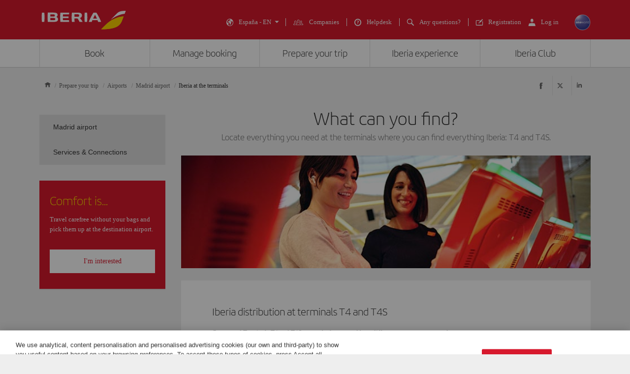

--- FILE ---
content_type: text/html;charset=UTF-8
request_url: https://www.iberia.com/es/fly-with-iberia/madrid-airport/arrivals-and-departures/
body_size: 40655
content:
<!DOCTYPE html PUBLIC "-//W3C//DTD XHTML+ARIA 1.0//EN" "http://www.w3.org/WAI/ARIA/schemata/xhtml-aria-1.dtd">
<html lang='en' xml:lang='en' xmlns="http://www.w3.org/1999/xhtml"><head><meta http-equiv="X-UA-Compatible" content="IE=Edge"/>
	<meta charset="UTF-8"/>
	<meta name="viewport" content="width=device-width, initial-scale=1.0"/>
	<link rel="manifest" href="/manifest/manifest_en.json">
	<meta name="theme-color" content="#D7192D"/>
	<title>Madrid Airport: arrivals and departures - Iberia Spain</title>
	<meta content="Locate arrivals and departures at Madrid Airport and everything you need at the terminals where Iberia operates: T4 and T4S" name="description" />
	<meta content="Arrivals and Departures at Madrid airport (Terminals T4 and T4S)" name="keywords" />
	<meta content="Madrid Airport: arrivals and departures - Iberia Spain" name="title" />
	<meta content="Madrid Airport: arrivals and departures - Iberia Spain" http-equiv="title" />
	<meta content="Iberia" name="author" />
	<meta name="robots" content="index,follow" />
	<meta name="geo.region" content='ES' />
	<meta content='ES' name="geo.region" /><meta property="og:title" content="Madrid Airport: arrivals and departures - Iberia Spain" />
	<meta property="og:type" content="article" />
	<meta property="og:url" content='/es/fly-with-iberia/madrid-airport/arrivals-and-departures/' />
	<meta property="og:image" content='https://www.iberia.com/wcs/imagenes/otros/iberia-rrss.png' />
	<meta property="og:site_name" content="Iberia" />
	<meta property="og:description" content="Locate arrivals and departures at Madrid Airport and everything you need at the terminals where Iberia operates: T4 and T4S" />
	<meta property="og:site_name" content="IBERIA.COM" />
	<meta property="og:locale" content='en_ES' />
	<meta property="article:published_time" content="Mon Mar 27 10:11:58 CEST 2023" />
	<meta property="article:modified_time" content="Mon Mar 27 10:11:58 CEST 2023" /><meta name="twitter:card" content="summary" />
	<meta name="twitter:site" content="@Iberia"/> 
	<meta name="twitter:title" content="Madrid Airport: arrivals and departures - Iberia Spain" />
	<meta name="twitter:description" content="Locate arrivals and departures at Madrid Airport and everything you need at the terminals where Iberia operates: T4 and T4S" />
	<meta name="twitter:image" content='https://www.iberia.com/wcs/imagenes/otros/iberia-rrss.png'/>
	<meta itemprop="image" content='https://www.iberia.com/wcs/imagenes/otros/iberia-rrss.png'/>
	<link rel="icon" href="/wcs/imagenes/iconos/favicon.ico" type="image/x-icon"/>
	<link rel="preconnect" href="//sb.monetate.net">
	<link rel="preconnect" href="//se.monetate.net">
	<link rel="preconnect" href="//s3.eu-central-1.amazonaws.com">
	<link rel="preconnect" href="//www.googleadservices.com">
	<link rel="dns-prefetch" href="//sb.monetate.net">
	<link rel="dns-prefetch" href="//se.monetate.net">
	<link rel="dns-prefetch" href="//s3.eu-central-1.amazonaws.com">
    <link rel="dns-prefetch" href="//www.googleadservices.com"><link rel="icon" type="image/png" sizes="16x16" href="/wcs/logos/iberia/Icon-16x16.png">
  <link rel="icon" type="image/png" sizes="32x32" href="/wcs/logos/iberia/Icon-32x32.png">
  <meta name="apple-mobile-web-app-capable" content="yes">
  <meta name="apple-mobile-web-app-status-bar-style" content="#ffffff">
  <meta name="apple-mobile-web-app-title" content="Iberia">
  <link rel="apple-touch-startup-image" href="/wcs/logos/iberia/Icon-640x1136.png" media="(device-width: 320px) and (device-height: 568px) and (-webkit-device-pixel-ratio: 2) and (orientation: portrait)">
  <link rel="apple-touch-startup-image" href="/wcs/logos/iberia/Icon-750x1294.png" media="(device-width: 375px) and (device-height: 667px) and (-webkit-device-pixel-ratio: 2) and (orientation: portrait)">
  <link rel="apple-touch-startup-image" href="/wcs/logos/iberia/Icon-1242x2148.png" media="(device-width: 414px) and (device-height: 736px) and (-webkit-device-pixel-ratio: 3) and (orientation: portrait)">
  <link rel="apple-touch-startup-image" href="/wcs/logos/iberia/Icon-1125x2436.png" media="(device-width: 375px) and (device-height: 812px) and (-webkit-device-pixel-ratio: 3) and (orientation: portrait)">
  <link rel="apple-touch-startup-image" href="/wcs/logos/iberia/Icon-1536x2048.png" media="(min-device-width: 768px) and (max-device-width: 1024px) and (-webkit-min-device-pixel-ratio: 2) and (orientation: portrait)">
  <link rel="apple-touch-startup-image" href="/wcs/logos/iberia/Icon-1668x2224.png" media="(min-device-width: 834px) and (max-device-width: 834px) and (-webkit-min-device-pixel-ratio: 2) and (orientation: portrait)">
  <link rel="apple-touch-startup-image" href="/wcs/logos/iberia/Icon-2048x2732.png" media="(min-device-width: 1024px) and (max-device-width: 1024px) and (-webkit-min-device-pixel-ratio: 2) and (orientation: portrait)">
  <link rel="apple-touch-icon" sizes="180x180" href="/wcs/logos/iberia/Icon-180.png">
  <meta name="msapplication-TileColor" content="#D7192D">
	<script type="text/javascript">/*
 Copyright and licenses see https://www.dynatrace.com/company/trust-center/customers/reports/ */
(function(){function ab(){var ta;(ta=void 0===bb.dialogArguments&&navigator.cookieEnabled)||(document.cookie="__dTCookie=1;SameSite=Lax",ta=document.cookie.includes("__dTCookie"),ta=(document.cookie="__dTCookie=1; expires=Thu, 01-Jan-1970 00:00:01 GMT",ta));return ta}function Fa(){if(ab()){var ta=bb.dT_,Ga=null==ta?void 0:ta.platformPrefix,fb;if(fb=!ta||Ga){var Xa;fb=(null===(Xa=document.currentScript)||void 0===Xa?void 0:Xa.getAttribute("data-dtconfig"))||"domain=iberia.com|reportUrl=/web/rb_bf68025iux|app=5b47aea85bf27324|owasp=1|featureHash=ANVfghqrux|rdnt=1|uxrgce=1|cuc=wb56dkx5|mel=100000|dpvc=1|md=mdcc1=bdatalayer_general.mercado,mdcc2=bdatalayer_general.quadrigam,mdcc3=cJSESSIONID,mdcc4=cdtcookie,mdcc5=cIBERIACOM_COOKIES_ALERT,mdcc6=bdatalayer_ecommerce.transaction.id,mdcc7=bdatalayer_ecommerce.transaction.revenue,mdcc8=bdatalayer_ecommerce.product.id,mdcc9=cTLTSID,mdcc10=bdatalayer_general.quadrigam,mdcc11=bdatalayer_general.quadrigam,mdcc12=bdigital_data.Quadrigam,mdcc13=bdigital_data.Quadrigam|lastModification=1769396983290|mdp=mdcc10,mdcc13|tp=500,50,0|srbbv=2|agentUri=/web/ruxitagentjs_ANVfghqrux_10327251022105625.js|auto=1|domain=iberia.com|rid=RID_-1007056900|rpid=2078864099";
fb=(Xa=null==ta?void 0:ta.minAgentVersion)&&"10327251022105625"<`${Xa}`?(console.log("[CookiePrefix/initConfig] Min agent version detected, and javascript agent is older - the javascript agent will not be initialized!"),!1):Ga&&!fb.includes(`cuc=${Ga}`)?(console.log(`[CookiePrefix/initConfig] value of platformPrefix [${Ga}] does not match the "cuc" value in the current config - initConfig will not initialize!`),!1):!0}fb&&(ta={cfg:"domain=iberia.com|reportUrl=/web/rb_bf68025iux|app=5b47aea85bf27324|owasp=1|featureHash=ANVfghqrux|rdnt=1|uxrgce=1|cuc=wb56dkx5|mel=100000|dpvc=1|md=mdcc1=bdatalayer_general.mercado,mdcc2=bdatalayer_general.quadrigam,mdcc3=cJSESSIONID,mdcc4=cdtcookie,mdcc5=cIBERIACOM_COOKIES_ALERT,mdcc6=bdatalayer_ecommerce.transaction.id,mdcc7=bdatalayer_ecommerce.transaction.revenue,mdcc8=bdatalayer_ecommerce.product.id,mdcc9=cTLTSID,mdcc10=bdatalayer_general.quadrigam,mdcc11=bdatalayer_general.quadrigam,mdcc12=bdigital_data.Quadrigam,mdcc13=bdigital_data.Quadrigam|lastModification=1769396983290|mdp=mdcc10,mdcc13|tp=500,50,0|srbbv=2|agentUri=/web/ruxitagentjs_ANVfghqrux_10327251022105625.js|auto=1|domain=iberia.com|rid=RID_-1007056900|rpid=2078864099",
iCE:ab,platformCookieOffset:null==ta?void 0:ta.platformCookieOffset},Ga&&(ta.platformPrefix=Ga),bb.dT_=ta)}}function Ya(ta){return"function"==typeof ta}function hb(){let ta=window.performance;return ta&&Ba&&Va&&!!ta.timeOrigin&&Ya(ta.now)&&Ya(ta.getEntriesByType)&&Ya(ta.getEntriesByName)&&Ya(ta.setResourceTimingBufferSize)&&Ya(ta.clearResourceTimings)}this.dT_&&dT_.prm&&dT_.prm();var bb="undefined"!=typeof globalThis?globalThis:"undefined"!=typeof window?window:void 0,Va="function"==typeof PerformanceResourceTiming||
"object"==typeof PerformanceResourceTiming,Ba="function"==typeof PerformanceNavigationTiming||"object"==typeof PerformanceNavigationTiming;if((!("documentMode"in document)||Number.isNaN(document.documentMode))&&hb()){let ta=bb.dT_;!ta||!ta.cfg&&ta.platformPrefix?Fa():ta.gCP||(bb.console.log("Duplicate agent injection detected, turning off redundant initConfig."),ta.di=1)}})();
(function(){function ab(){let f=0;try{f=Math.round(Qa.performance.timeOrigin)}catch(p){}if(0>=f||Number.isNaN(f)||!Number.isFinite(f))de.push({severity:"Warning",type:"ptoi",text:`performance.timeOrigin is invalid, with a value of [${f}]. Falling back to performance.timing.navigationStart`}),f=Ne;return zd=f,Ue=Fa,zd}function Fa(){return zd}function Ya(){return Ue()}function hb(){let f=0;try{f=Math.round(Qa.performance.now())}catch(p){}return 0>=f||Number.isNaN(f)||!Number.isFinite(f)?Date.now()-
Ue():f}function bb(f,p){if(!p)return"";var y=f+"=";f=p.indexOf(y);if(0>f)return"";for(;0<=f;){if(0===f||" "===p.charAt(f-1)||";"===p.charAt(f-1))return y=f+y.length,f=p.indexOf(";",f),0<=f?p.substring(y,f):p.substring(y);f=p.indexOf(y,f+y.length)}return""}function Va(f){return bb(f,document.cookie)}function Ba(){}function ta(f,p=[]){var y;if(!f||"object"!=typeof f&&"function"!=typeof f)return!1;let L="number"!=typeof p?p:[],U=null,wa=[];switch("number"==typeof p?p:5){case 0:U="Array";break;case 1:U=
"Boolean";break;case 2:U="Number";break;case 3:U="String";break;case 4:U="Function";break;case 5:U="Object";break;case 6:U="Date";wa.push("getTime");break;case 7:U="Error";wa.push("name","message");break;case 8:U="Element";break;case 9:U="HTMLElement";break;case 10:U="HTMLImageElement";wa.push("complete");break;case 11:U="PerformanceEntry";break;case 13:U="PerformanceResourceTiming";break;case 14:U="PerformanceNavigationTiming";break;case 15:U="CSSRule";wa.push("cssText","parentStyleSheet");break;
case 16:U="CSSStyleSheet";wa.push("cssRules","insertRule");break;case 17:U="Request";wa.push("url");break;case 18:U="Response";wa.push("ok","status","statusText");break;case 19:U="Set";wa.push("add","entries","forEach");break;case 20:U="Map";wa.push("set","entries","forEach");break;case 21:U="Worker";wa.push("addEventListener","postMessage","terminate");break;case 22:U="XMLHttpRequest";wa.push("open","send","setRequestHeader");break;case 23:U="SVGScriptElement";wa.push("ownerSVGElement","type");break;
case 24:U="HTMLMetaElement";wa.push("httpEquiv","content","name");break;case 25:U="HTMLHeadElement";break;case 26:U="ArrayBuffer";break;case 27:U="ShadowRoot",wa.push("host","mode")}let {Pe:db,af:Lb}={Pe:U,af:wa};if(!db)return!1;p=Lb.length?Lb:L;if(!L.length)try{if(Qa[db]&&f instanceof Qa[db]||Object.prototype.toString.call(f)==="[object "+db+"]")return!0;if(f&&f.nodeType&&1===f.nodeType){let Ub=null===(y=f.ownerDocument.defaultView)||void 0===y?void 0:y[db];if("function"==typeof Ub&&f instanceof
Ub)return!0}}catch(Ub){}for(let Ub of p)if("string"!=typeof Ub&&"number"!=typeof Ub&&"symbol"!=typeof Ub||!(Ub in f))return!1;return!!p.length}function Ga(f,p,y,L){"undefined"==typeof L&&(L=Xa(p,!0));"boolean"==typeof L&&(L=Xa(p,L));f===Qa?we&&we(p,y,L):ee&&ta(f,21)?Ge.call(f,p,y,L):f.addEventListener&&(f===Qa.document||f===Qa.document.documentElement?gh.call(f,p,y,L):we.call(f,p,y,L));L=!1;for(let U=Ad.length;0<=--U;){let wa=Ad[U];if(wa.object===f&&wa.event===p&&wa.Y===y){L=!0;break}}L||Ad.push({object:f,
event:p,Y:y})}function fb(f,p,y,L){for(let U=Ad.length;0<=--U;){let wa=Ad[U];if(wa.object===f&&wa.event===p&&wa.Y===y){Ad.splice(U,1);break}}"undefined"==typeof L&&(L=Xa(p,!0));"boolean"==typeof L&&(L=Xa(p,L));f===Qa?Bf&&Bf(p,y,L):f.removeEventListener&&(f===Qa.document||f===Qa.document.documentElement?Qg.call(f,p,y,L):Bf.call(f,p,y,L))}function Xa(f,p){let y=!1;try{if(we&&Vh.includes(f)){let L=Object.defineProperty({},"passive",{get(){y=!0}});we("test",Ba,L)}}catch(L){}return y?{passive:!0,capture:p}:
p}function Ca(){let f=Ad;for(let p=f.length;0<=--p;){let y=f[p];fb(y.object,y.event,y.Y)}Ad=[]}function ja(f){return"function"==typeof f}function ya(f){if(f&&void 0!==f[qg])return f[qg];let p=ja(f)&&/{\s+\[native code]/.test(Function.prototype.toString.call(f));return f&&(f[qg]=p),p}function ua(f,p,...y){return void 0!==Function.prototype.bind&&ya(Function.prototype.bind)?Function.prototype.bind.call(f,p,...y):function(...L){return f.apply(p,(y||[]).concat(Array.prototype.slice.call(arguments)||[]))}}
function R(){if(Of){let f=new Of;if(Kd)for(let p of Rg)void 0!==Kd[p]&&(f[p]=ua(Kd[p],f));return f}return new Qa.XMLHttpRequest}function aa(){return zc()}function xa(f,p,...y){function L(){delete Rd[U];f.apply(this,arguments)}let U,wa=He;return"apply"in wa?(y.unshift(L,p),U=wa.apply(Qa,y)):U=wa(L,p),Rd[U]=!0,U}function N(f){delete Rd[f];let p=ke;"apply"in p?p.call(Qa,f):p(f)}function Y(f){xe.push(f)}function ka(f){let p=xe.length;for(;p--;)if(xe[p]===f){xe.splice(p,1);break}}function Sa(){return xe}
function O(f,p){return Gd(f,p)}function ea(f){Sd(f)}function fa(f,p){if(!Pf||!Qf)return"";f=new Pf([f],{type:p});return Qf(f)}function S(f,p){return mf?new mf(f,p):void 0}function C(f){"function"==typeof f&&rg.push(f)}function V(){return rg}function la(){return Ne}function M(f){function p(...y){if("number"!=typeof y[0]||!Rd[y[0]])try{return f.apply(this,y)}catch(L){return f(y[0])}}return p[Wh]=f,p}function oa(){return de}function sa(){Ue=ab;zc=()=>Math.round(Ue()+hb());(Number.isNaN(zc())||0>=zc()||
!Number.isFinite(zc()))&&(zc=()=>Date.now())}function Ta(){Ie&&(Qa.clearTimeout=ke,Qa.clearInterval=Sd,Ie=!1)}function nb(f){f=encodeURIComponent(f);let p=[];if(f)for(let y=0;y<f.length;y++){let L=f.charAt(y);p.push(Cf[L]||L)}return p.join("")}function cb(f){return f.includes("^")&&(f=f.split("^^").join("^"),f=f.split("^dq").join('"'),f=f.split("^rb").join(">"),f=f.split("^lb").join("<"),f=f.split("^p").join("|"),f=f.split("^e").join("="),f=f.split("^s").join(";"),f=f.split("^c").join(","),f=f.split("^bs").join("\\")),
f}function tb(){return le}function Eb(f){le=f}function Qb(f){let p=Oa("rid"),y=Oa("rpid");p&&(f.rid=p);y&&(f.rpid=y)}function Vb(f){if(f=f.xb){f=cb(f);try{le=new RegExp(f,"i")}catch(p){}}else le=void 0}function Zb(f){return"n"===f||"s"===f||"l"===f?`;SameSite=${Sg[f]}`:""}function ia(f,p,y){let L=1,U=0;do document.cookie=f+'=""'+(p?";domain="+p:"")+";path="+y.substring(0,L)+"; expires=Thu, 01 Jan 1970 00:00:01 GMT;",L=y.indexOf("/",L),U++;while(-1!==L&&5>U)}function za(f,p=document.cookie){return bb(f,
p)}function Ob(f){var p;return function(){if(p)return p;var y,L,U,wa,db=-1!==Rf?Rf:(null===(L=null===(y=Qa.dT_)||void 0===y?void 0:y.scv)||void 0===L?void 0:L.call(y,"postfix"))||(null===(wa=null===(U=Qa.dT_)||void 0===U?void 0:U.gCP)||void 0===wa?void 0:wa.call(U));y=(y=(Rf=db,db))?"".concat(f).concat(y):f;return p=y,y}}function Ac(){let f=(document.domain||location.hostname||"").split(".");return 1>=f.length?[]:f}function qb(f,p){p=`dTValidationCookieValue;path=/;domain=${f}${Zb(p)}`;return document.cookie=
`${nf()}=${p}`,za(nf())?(ia(nf(),f,"/"),!0):!1}function kc(){var f=Tg.dT_.scv("agentUri");if(!f)return"ruxitagentjs";f=f.substring(f.lastIndexOf("/")+1);return f.includes("_")?f.substring(0,f.indexOf("_")):f}function Bb(){return Qa.dT_}function Fb(f){ca("eao")?ye=f:Qa.console.log(`${Sf} App override configuration is not enabled! The provided app config callback method will not be invoked!`)}function fc(f){let p=navigator.userAgent;if(!p)return null;let y=p.indexOf("DTHybrid/1.0");return-1===y?null:
(f=p.substring(y).match(new RegExp(`(^|\\s)${f}=([^\\s]+)`)))?f[2]:null}function Q(){return navigator.userAgent.includes("Googlebot")||navigator.userAgent.includes("AdsBot-Google")}function X(f){let p=f,y=Math.pow(2,32);return function(){return p=(1664525*p+1013904223)%y,p/y}}function Ka(f,p){return Number.isNaN(f)||Number.isNaN(p)?Math.floor(33*td()):Math.floor(td()*(p-f+1))+f}function ba(f){if(Number.isNaN(f)||0>f)return"";var p=Qa.crypto;if(p&&!Q())p=p.getRandomValues(new Uint8Array(f));else{p=
[];for(var y=0;y<f;y++)p.push(Ka(0,32))}f=Array(f);for(y=0;y<p.length;y++){let L=Math.abs(p[y]%32);f.push(String.fromCharCode(L+(9>=L?48:55)))}return f.join("")}function $a(f=!0){Ve=f}function lb(){return Td}function Na(){let f=Qa.dT_;try{let U=Qa.parent;for(;U&&U!==Qa;){let wa=U.dT_;var p;if(p=!!(wa&&"ea"in wa)&&"10327251022105625"===wa.version){var y=f,L=wa;let db=!y.bcv("ac")||y.scv("app")===L.scv("app"),Lb=y.scv("postfix"),Ub=L.scv("postfix");p=db&&Lb===Ub}if(p)return wa.tdto();U=U!==U.parent?
U.parent:void 0}}catch(U){}return f}function dc(f,p="",y){var L=f.indexOf("h"),U=f.indexOf("v"),wa=f.indexOf("e");let db=f.substring(f.indexOf("$")+1,L);L=-1!==U?f.substring(L+1,U):f.substring(L+1);!p&&-1!==U&&(-1!==wa?p=f.substring(U+1,wa):p=f.substring(U+1));f=null;y||(U=Number.parseInt(db.split("_")[0]),wa=zc()%We,y=(wa<U&&(wa+=We),U+9E5>wa));return y&&(f={frameId:db,actionId:"-"===L?"-":Number.parseInt(L),visitId:""}),{visitId:p,Cd:f}}function Hb(f,p,y){var L=Ja("pcl");L=f.length-L;0<L&&f.splice(0,
L);L=Bd(za(Ed(),y));let U=[],wa=L?`${L}$`:"";for(db of f)"-"!==db.actionId&&U.push(`${wa}${db.frameId}h${db.actionId}`);f=U.join("p");var db=(f||(Ve&&(Bc(!0,"a",y),$a(!1)),f+=`${L}$${Td}h-`),f+=`v${p||ha(y)}`,f+="e0",f);vc(of(),db,void 0,ca("ssc"))}function Xb(f,p=document.cookie){var y=za(of(),p);p=[];if(y&&"-"!==y){var L=y.split("p");y="";for(let U of L)L=dc(U,y,f),y=L.visitId,L.Cd&&p.push(L.Cd);for(let U of p)U.visitId=y}return p}function wc(f,p){let y=document.cookie;p=Xb(p,y);let L=!1;for(let U of p)U.frameId===
Td&&(U.actionId=f,L=!0);L||p.push({frameId:Td,actionId:f,visitId:""});Hb(p,void 0,y)}function mc(){return Hd}function ib(f,p){try{Qa.localStorage.setItem(f,p)}catch(y){}}function w(f){try{Qa.localStorage.removeItem(f)}catch(p){}}function x(f){try{return Qa.localStorage.getItem(f)}catch(p){}return null}function r(f,p=document.cookie||""){return p.split(f+"=").length-1}function E(f,p){var y=r(f,p);if(1<y){p=Oa("domain")||Qa.location.hostname;let L=Qa.location.hostname,U=Qa.location.pathname,wa=0,db=
0;ud.add(f);do{let Lb=L.substring(wa);if(Lb!==p||"/"!==U){ia(f,Lb===p?"":Lb,U);let Ub=r(f);Ub<y&&(ud.add(Lb),y=Ub)}wa=L.indexOf(".",wa)+1;db++}while(0!==wa&&10>db&&1<y);Oa("domain")&&1<y&&ia(f,"",U)}}function T(){var f=document.cookie;E(of(),f);E(Ed(),f);E(od(),f);f=ud.size;0<f&&f!==Xe&&(Xe=f,de.push({severity:"Error",type:"dcn",text:`Duplicate cookie name${1!==f?"s":""} detected: ${Array.from(ud).join(",")}`}))}function P(){ud=new Set;T();Y(function(f,p,y,L){0===ud.size||p||(f.av(L,"dCN",Array.from(ud).join(",")),
ud.clear(),Xe=0)})}function ha(f){return na(f)||Bc(!0,"c",f)}function na(f){if(J(f)<=zc())return Bc(!0,"t",f);let p=yc(f);if(p){let y=hh.exec(p);f=y&&3===y.length&&32===y[1].length&&!Number.isNaN(Number.parseInt(y[2]))?(Sb(Cd(),p),p):Bc(!0,"i",f)}else f=Bc(!0,"c",f);return f}function Da(f,p){var y=zc();p=Gc(p).kc;f&&(p=y);$c(y+Ye+"|"+p);ad()}function pb(f){let p="t"+(zc()-J(f));Bc(!0,p,f)}function yc(f){var p,y;return null!==(y=null===(p=Xb(!0,f)[0])||void 0===p?void 0:p.visitId)&&void 0!==y?y:qc(Cd())}
function Hc(){let f=ba(Ld);try{f=f.replace(/\d/g,function(p){p=.1*Number.parseInt(p);return String.fromCharCode(Math.floor(25*p+65))})}catch(p){throw ta(p,7),p;}return f+="-0",f}function Cc(f,p){let y=Xb(!1,p);Hb(y,f,p);Sb(Cd(),f);Da(!0)}function dd(f,p,y){return Bc(f,p,y)}function Bc(f,p,y){f&&(Oe=!0);f=yc(y);y=Hc();Cc(y);if(yc(document.cookie))for(let L of Md)L(y,Oe,p,f);return y}function Ec(f){Md.push(f)}function Lc(f){f=Md.indexOf(f);-1!==f&&Md.splice(f)}function ad(f){pf&&N(pf);pf=xa(Xc,J(f)-
zc())}function Xc(){let f=document.cookie;return J(f)<=zc()?(sb(pb,[f]),!0):(I(ad),!1)}function $c(f){let p=ua(vc,null,od(),f,void 0,ca("ssc"));p();let y=za(od());""!==y&&f!==y&&(T(),p(),f===za(od())||sg||(de.push({severity:"Error",type:"dcn",text:"Could not sanitize cookies"}),sg=!0));Sb(od(),f)}function id(f,p){p=za(f,p);return p||(p=qc(f)||""),p}function jd(){var f=na()||"";Sb(Cd(),f);f=id(od());$c(f);w(Cd());w(od())}function Gc(f){let p={Zc:0,kc:0};if(f=id(od(),f))try{let y=f.split("|");2===y.length&&
(p.Zc=Number.parseInt(y[0]),p.kc=Number.parseInt(y[1]))}catch(y){}return p}function J(f){f=Gc(f);return Math.min(f.Zc,f.kc+Df)}function W(f){Ye=f}function D(){let f=Oe;return Oe=!1,f}function ra(){Xc()||Da(!1)}function Ia(){if(ca("nsfnv")){var f=za(Ed());if(!f.includes(`${Ze}-`)){let p=Ea(f).serverId;f=f.replace(`${Ze}${p}`,`${Ze}${`${-1*Ka(2,me)}`.replace("-","-2D")}`);pd(f)}}}function Pa(){I(function(){if(!ed()){let f=-1*Ka(2,me),p=ba(Ld);pd(`v_4${Ze}${`${f}`.replace("-","-2D")}_sn_${p}`)}},!0);
Ec(Ia)}function Ea(f){var p;let y={},L={sessionId:"",serverId:"",overloadState:0,appState:y};var U=f.split($e);if(2<U.length&&0===U.length%2){f=+U[1];if(Number.isNaN(f)||3>f)return L;f={};for(var wa=2;wa<U.length;wa++){let db=U[wa];db.startsWith(Tf)?y[db.substring(6).toLowerCase()]=+U[wa+1]:f[db]=U[wa+1];wa++}f.sn?(U=f.sn,L.sessionId=U.length===Ld||12>=U.length?U:""):L.sessionId="hybrid";if(f.srv){a:{U=f.srv.replace("-2D","-");if(!Number.isNaN(+U)&&(wa=Number.parseInt(U),wa>=-me&&wa<=me))break a;
U=""}L.serverId=U}U=+f.ol;1===U&&ob(pc());0<=U&&2>=U&&(L.overloadState=U);f=+f.prv;Number.isNaN(f)||(L.privacyState=1>f||4<f?1:f);f=null===(p=Oa("app"))||void 0===p?void 0:p.toLowerCase();p=y[f];!Number.isNaN(p)&&0===p&&ob(pc())}return L}function ob(f){let p=Bb();f||(p.disabled=!0,p.overloadPrevention=!0)}function Ua(){if(yb()||Qa.dynatraceMobile){let f=Va("dtAdkSettings")||fc("dtAdkSettings")||"";return Ea(f).privacyState||null}return null}function yb(){var f,p;let y=Qa.MobileAgent;if(y)return y;
let L=null===(p=null===(f=Qa.webkit)||void 0===f?void 0:f.messageHandlers)||void 0===p?void 0:p.MobileAgent;if(L)return{incrementActionCount:()=>L.postMessage({api:"incrementActionCount"})}}function sb(f,p){return!Wb()||Bb().overloadPrevention&&!pc()?null:f.apply(this,p)}function Wb(){let f=Ua();return 2===f||1===f?!1:!ca("coo")||ca("cooO")||pc()}function Yb(f,p){try{Qa.sessionStorage.setItem(f,p)}catch(y){}}function Sb(f,p){sb(Yb,[f,p])}function qc(f){try{return Qa.sessionStorage.getItem(f)}catch(p){}return null}
function Ic(f){try{Qa.sessionStorage.removeItem(f)}catch(p){}}function tc(f){document.cookie=f+'="";path=/'+(Oa("domain")?";domain="+Oa("domain"):"")+"; expires=Thu, 01 Jan 1970 00:00:01 GMT;"}function Dc(f,p,y,L){p||0===p?(p=(p+"").replace(/[\n\r;]/g,"_"),f=f+"="+p+";path=/"+(Oa("domain")?";domain="+Oa("domain"):""),y&&(f+=";expires="+y.toUTCString()),f+=Zb(Oa("cssm")),L&&"https:"===location.protocol&&(f+=";Secure"),document.cookie=f):tc(f)}function vc(f,p,y,L){sb(Dc,[f,p,y,L])}function Dd(f){return!!f.includes("v_4")}
function md(f){f=za(Ed(),f);f||(f=(f=qc(Ed()))&&Dd(f)?(pd(f),f):"");return Dd(f)?f:""}function pd(f){vc(Ed(),f,void 0,ca("ssc"))}function vd(f){return(f=f||md())?Ea(f):{sessionId:"",serverId:"",overloadState:0,appState:{}}}function Bd(f){return vd(f).serverId}function ed(f){return vd(f).sessionId}function pc(){return navigator.userAgent.includes(Nd)}function ze(f){let p={};f=f.split("|");for(let y of f)f=y.split("="),2===f.length&&(p[f[0]]=decodeURIComponent(f[1].replace(/\+/g," ")));return p}function A(){let f=
kc();return(f.indexOf("dbg")===f.length-3?f.substring(0,f.length-3):f)+"_"+Oa("app")+"_Store"}function B(f,p={},y){f=f.split("|");for(var L of f){f=L;let U=L.indexOf("="),wa;-1===U?(wa=f,p[wa]="1"):(f=L.substring(0,U),wa=f,p[wa]=L.substring(U+1,L.length))}!y&&(y=p.spc)&&(L=document.createElement("textarea"),L.innerHTML=y,p.spc=L.value);return p}function F(f){var p;return null!==(p=ic[f])&&void 0!==p?p:Ud[f]}function ca(f){f=F(f);return"false"===f||"0"===f?!1:!!f}function Ja(f){var p=F(f);p=Number.parseInt(p);
return Number.isNaN(p)&&(p=Ud[f]),p}function Oa(f){if("app"===f){a:{try{if(ye){var p=ye();if(p&&"string"==typeof p&&qf.test(p)){var y=p;break a}Qa.console.log(`${Sf} Registered app config callback method did not return a string in the correct app id format ${qf} The default app ID will be used instead! Got value: ${p}`)}}catch(L){Qa.console.log(`${Sf} Failed to execute the registered app config callback method! The default app ID will be used instead!`,L)}y=void 0}if(y)return y}return(F(f)||"")+""}
function jb(f,p){ic[f]=p+""}function xb(f){return ic=f,ic}function Cb(f){let p=ic[f];p&&(ic[f]=p.includes("#"+f.toUpperCase())?"":p)}function Ib(f){var p=f.agentUri;null!=p&&p.includes("_")&&(p=/([A-Za-z]*)\d{0,4}_(\w*)_\d+/g.exec(p))&&p.length&&2<p.length&&(f.featureHash=p[2])}function $b(f){var p=Bb().platformCookieOffset;if("number"==typeof p){a:{var y=Oa("cssm");var L=Ac();if(L.length)for(p=L.slice(p);p.length;){if(qb(p.join("."),y)){y=p.join(".");break a}p.shift()}y=""}y&&(f.domain=y)}else if(y=
f.domain||"",p=(p=location.hostname)&&y?p===y||p.includes("."+y,p.length-("."+y).length):!0,!y||!p){f.domainOverride||(f.domainOriginal=f.domain||"",f.domainOverride=`${location.hostname},${y}`,delete f.domain);a:{L=Oa("cssm");let wa=Ac().reverse();if(wa.length){var U=wa[0];for(let db=1;db<=wa.length;db++){if(qb(U,L)){L=U;break a}let Lb=wa[db];Lb&&(U=`${Lb}.${U}`)}}L=""}L&&(f.domain=L);p||de.push({type:"dpi",severity:"Warning",text:`Configured domain "${y}" is invalid for current location "${location.hostname}". Agent will use "${f.domain}" instead.`})}}
function m(f,p){$b(f);let y=ic.pVO;(y&&(f.pVO=y),p)||(f.bp=(f.bp||Ud.bp)+"")}function t(f,p){if(null==f||!f.attributes)return p;let y=p;var L=f.attributes.getNamedItem("data-dtconfig");if(!L)return y;f=f.src;L=L.value;let U={};ic.legacy="1";var wa=/([A-Za-z]*)_(\w*)_(\d+)/g;let db=null;wa=(f&&(db=wa.exec(f),null!=db&&db.length&&(U.agentUri=f,U.featureHash=db[2],U.agentLocation=f.substring(0,f.indexOf(db[1])-1),U.buildNumber=db[3])),L&&B(L,U,!0),$b(U),U);if(!p)y=wa;else if(!wa.syntheticConfig)return wa;
return y}function u(){return ic}function G(f){return Ud[f]===F(f)}function I(f,p=!1){Wb()?f():p?tg.push(f):ug.push(f)}function ma(){if(!ca("coo")||Wb())return!1;for(let f of ug)xa(f,0);ug=[];jb("cooO",!0);for(let f of tg)f();return tg.length=0,!0}function pa(){if(!ca("coo")||!Wb())return!1;jb("cooO",!1);tc(Ed());tc(of());tc(vg());tc("dtAdk");tc(Yc());tc(od());try{Ic(Cd()),Ic(od()),w(Cd()),w(od()),Ic(Yc()),Ic(Ed()),w(A()),w("dtAdk")}catch(f){}return!0}function Ma(){var f=za(Yc());if(!f||45!==(null==
f?void 0:f.length))if(f=x(Yc())||qc(Yc()),45!==(null==f?void 0:f.length)){ih=!0;let p=zc()+"";f=(p+=ba(45-p.length),p)}return Wa(f),f}function Wa(f){let p;if(ca("dpvc")||ca("pVO"))Sb(Yc(),f);else{p=new Date;var y=p.getMonth()+Math.min(24,Math.max(1,Ja("rvcl")));p.setMonth(y);y=Yc();sb(ib,[y,f])}vc(Yc(),f,p,ca("ssc"))}function gb(){return ih}function rb(f){let p=za(Yc());tc(Yc());Ic(Yc());w(Yc());jb("pVO",!0);Wa(p);f&&sb(ib,["dt-pVO","1"]);jd()}function zb(){w("dt-pVO");ca("pVO")&&(jb("pVO",!1),Ma());
Ic(Yc());jd()}function hc(f,p,y,L,U,wa){let db=document.createElement("script");db.setAttribute("src",f);p&&db.setAttribute("defer","defer");y&&(db.onload=y);L&&(db.onerror=L);U&&db.setAttribute("id",U);if(f=wa){var Lb;f=null!=(null===(Lb=document.currentScript)||void 0===Lb?void 0:Lb.attributes.getNamedItem("integrity"))}f&&db.setAttribute("integrity",wa);db.setAttribute("crossorigin","anonymous");wa=document.getElementsByTagName("script")[0];wa.parentElement.insertBefore(db,wa)}function nc(f){return Uf+
"/"+Pe+"_"+f+"_"+(Ja("buildNumber")||Bb().version)+".js"}function Mc(){}function Oc(f,p){return function(){f.apply(p,arguments)}}function Mb(f){if(!(this instanceof Mb))throw new TypeError("Promises must be constructed via new");if("function"!=typeof f)throw new TypeError("not a function");this.oa=0;this.Ob=!1;this.qa=void 0;this.Da=[];jh(f,this)}function kd(f,p){for(;3===f.oa;)f=f.qa;0===f.oa?f.Da.push(p):(f.Ob=!0,Mb.qb(function(){var y=1===f.oa?p.Gb:p.Hb;if(null===y)(1===f.oa?Vd:Ae)(p.promise,f.qa);
else{try{var L=y(f.qa)}catch(U){Ae(p.promise,U);return}Vd(p.promise,L)}}))}function Vd(f,p){try{if(p===f)throw new TypeError("A promise cannot be resolved with itself.");if(p&&("object"==typeof p||"function"==typeof p)){var y=p.then;if(p instanceof Mb){f.oa=3;f.qa=p;wg(f);return}if("function"==typeof y){jh(Oc(y,p),f);return}}f.oa=1;f.qa=p;wg(f)}catch(L){Ae(f,L)}}function Ae(f,p){f.oa=2;f.qa=p;wg(f)}function wg(f){2===f.oa&&0===f.Da.length&&Mb.qb(function(){f.Ob||Mb.Ub(f.qa)});for(var p=0,y=f.Da.length;p<
y;p++)kd(f,f.Da[p]);f.Da=null}function Xh(f,p,y){this.Gb="function"==typeof f?f:null;this.Hb="function"==typeof p?p:null;this.promise=y}function jh(f,p){var y=!1;try{f(function(L){y||(y=!0,Vd(p,L))},function(L){y||(y=!0,Ae(p,L))})}catch(L){y||(y=!0,Ae(p,L))}}function xg(){return yg.qb=function(f){if("string"==typeof f)throw Error("Promise polyfill called _immediateFn with string");f()},yg.Ub=()=>{},yg}function Ef(){var f;(f=void 0===Qa.dialogArguments&&navigator.cookieEnabled)||(document.cookie="__dTCookie=1;SameSite=Lax",
f=document.cookie.includes("__dTCookie"),f=(document.cookie="__dTCookie=1; expires=Thu, 01-Jan-1970 00:00:01 GMT",f));return f}function zg(){var f,p;try{null===(p=null===(f=yb())||void 0===f?void 0:f.incrementActionCount)||void 0===p||p.call(f)}catch(y){}}function Vf(){let f=Qa.dT_;Qa.dT_={di:0,version:"10327251022105625",cfg:f?f.cfg:"",iCE:f?Ef:function(){return navigator.cookieEnabled},ica:1,disabled:!1,disabledReason:"",overloadPrevention:!1,gAST:la,ww:S,stu:fa,nw:aa,st:xa,si:O,aBPSL:Y,rBPSL:ka,
gBPSL:Sa,aBPSCC:C,gBPSCC:V,buildType:"dynatrace",gSSV:qc,sSSV:Sb,rSSV:Ic,rvl:w,iVSC:Dd,p3SC:Ea,dC:tc,sC:vc,esc:nb,gSId:Bd,gDtc:ed,gSC:md,sSC:pd,gC:Va,cRN:Ka,cRS:ba,cfgO:u,pCfg:ze,pCSAA:B,cFHFAU:Ib,sCD:m,bcv:ca,ncv:Ja,scv:Oa,stcv:jb,rplC:xb,cLSCK:A,gFId:lb,gBAU:nc,iS:hc,eWE:I,oEIEWA:sb,eA:ma,dA:pa,iNV:gb,gVID:Ma,dPV:rb,ePV:zb,sVIdUP:$a,sVTT:W,sVID:Cc,rVID:na,gVI:ha,gNVIdN:dd,gARnVF:D,cAUV:ra,uVT:Da,aNVL:Ec,rNVL:Lc,gPC:Xb,cPC:wc,sPC:Hb,clB:Ta,ct:N,aRI:Qb,iXB:Vb,gXBR:tb,sXBR:Eb,de:cb,iEC:zg,rnw:hb,gto:Ya,
ael:Ga,rel:fb,sup:Xa,cuel:Ca,iAEPOO:Wb,iSM:pc,gxwp:R,iIO:ta,prm:xg,cI:ea,gidi:oa,iDCV:G,gCF:za,gPSMB:Ua,lvl:x,gCP:null!=f&&f.platformPrefix?function(){return f.platformPrefix||""}:void 0,platformCookieOffset:null==f?void 0:f.platformCookieOffset,tdto:Na,gFLAI:mc,rACC:Fb,gAN:kc,gAFUA:fc}}function Yh(){xg();var f;Of=Qa.XMLHttpRequest;var p=null===(f=Qa.XMLHttpRequest)||void 0===f?void 0:f.prototype;if(p){Kd={};for(let L of Rg)void 0!==p[L]&&(Kd[L]=p[L])}we=Qa.addEventListener;Bf=Qa.removeEventListener;
gh=Qa.document.addEventListener;Qg=Qa.document.removeEventListener;He=Qa.setTimeout;Gd=Qa.setInterval;Ie||(ke=Qa.clearTimeout,Sd=Qa.clearInterval);f=Ef?Ef():navigator.cookieEnabled;var y;p=za("dtAdkSettings")||(null===(y=ne)||void 0===y?void 0:y.getItem("dtAdkSettings"))||fc("dtAdkSettings")||"";y=1===(Ea(p).overloadState||null);if(f){if(y)return!1}else return!1;return!0}function af(...f){Qa.console.log.apply(Qa.console,f)}this.dT_&&dT_.prm&&dT_.prm();var Tg="undefined"!=typeof window?window:self,
Qa="undefined"!=typeof globalThis?globalThis:"undefined"!=typeof window?window:void 0,ke,Sd,He,Gd,zd,Ue,Wh=Symbol.for("dt_2");Symbol.for("dt_3");var we,Bf,gh,Qg,ee=Qa.Worker,Ge=ee&&ee.prototype.addEventListener,Ad=[],Vh=["touchstart","touchend","scroll"],qg=Symbol.for("dt2-isNativeFunction"),Of,Rg="abort getAllResponseHeaders getResponseHeader open overrideMimeType send setRequestHeader".split(" "),Kd,mf=Qa.Worker,Pf=Qa.Blob,Qf=Qa.URL&&Qa.URL.createObjectURL,Ie=!1,xe,rg=[],de=[],Ne,ne,Rd={},zc,Cf=
{"!":"%21","~":"%7E","*":"%2A","(":"%28",")":"%29","'":"%27",hg:"%24",";":"%3B",",":"%2C"},le,Sg={l:"Lax",s:"Strict",n:"None"},Rf=-1,of=Ob("dtPC"),Ed=Ob("dtCookie"),od=Ob("rxvt"),Yc=Ob("rxVisitor"),nf=Ob("dTValidationCookie"),vg=Ob("dtSa"),Ud,Sf="[Dynatrace RUM JavaScript]",qf=/^[\da-f]{12,16}$/,ye,td,Be,Ve=!1,Td,We=6E8,Hd,Ld=32,Cd=Ob("rxvisitid"),ud,Xe=0,hh=/([A-Z]+)-(\d+)/,Md=[],Ye,Df,Oe=!1,pf,sg=!1,$e="_",me=32768,Ze=`${$e}srv${$e}`,Tf="app-3A",Nd="RuxitSynthetic",Zh=/c(\w+)=([^ ]+(?: (?!c?\w+=)[^ ()c]+)*)/g,
ic={},ug=[],tg=[],ih=!1,Wf,Uf,Pe,$h=setTimeout;Mb.prototype.catch=function(f){return this.then(null,f)};Mb.prototype.then=function(f,p){var y=new this.constructor(Mc);return kd(this,new Xh(f,p,y)),y};Mb.prototype.finally=function(f){var p=this.constructor;return this.then(function(y){return p.resolve(f()).then(function(){return y})},function(y){return p.resolve(f()).then(function(){return p.reject(y)})})};Mb.all=function(f){return new Mb(function(p,y){function L(Lb,Ub){try{if(Ub&&("object"==typeof Ub||
"function"==typeof Ub)){var ld=Ub.then;if("function"==typeof ld){ld.call(Ub,function(Od){L(Lb,Od)},y);return}}U[Lb]=Ub;0===--wa&&p(U)}catch(Od){y(Od)}}if(!f||"undefined"==typeof f.length)return y(new TypeError("Promise.all accepts an array"));var U=Array.prototype.slice.call(f);if(0===U.length)return p([]);for(var wa=U.length,db=0;db<U.length;db++)L(db,U[db])})};Mb.allSettled=function(f){return new this(function(p,y){function L(db,Lb){if(Lb&&("object"==typeof Lb||"function"==typeof Lb)){var Ub=Lb.then;
if("function"==typeof Ub){Ub.call(Lb,function(ld){L(db,ld)},function(ld){U[db]={status:"rejected",reason:ld};0===--wa&&p(U)});return}}U[db]={status:"fulfilled",value:Lb};0===--wa&&p(U)}if(!f||"undefined"==typeof f.length)return y(new TypeError(typeof f+" "+f+" is not iterable(cannot read property Symbol(Symbol.iterator))"));var U=Array.prototype.slice.call(f);if(0===U.length)return p([]);var wa=U.length;for(y=0;y<U.length;y++)L(y,U[y])})};Mb.resolve=function(f){return f&&"object"==typeof f&&f.constructor===
Mb?f:new Mb(function(p){p(f)})};Mb.reject=function(f){return new Mb(function(p,y){y(f)})};Mb.race=function(f){return new Mb(function(p,y){if(!f||"undefined"==typeof f.length)return y(new TypeError("Promise.race accepts an array"));for(var L=0,U=f.length;L<U;L++)Mb.resolve(f[L]).then(p,y)})};Mb.qb="function"==typeof setImmediate&&function(f){setImmediate(f)}||function(f){$h(f,0)};Mb.Ub=function(f){"undefined"!=typeof console&&console&&console.warn("Possible Unhandled Promise Rejection:",f)};var yg=
Mb,Ug="function"==typeof PerformanceResourceTiming||"object"==typeof PerformanceResourceTiming,Ff="function"==typeof PerformanceNavigationTiming||"object"==typeof PerformanceNavigationTiming;(function(){var f,p,y,L;if(L=!("documentMode"in document&&!Number.isNaN(document.documentMode)))L=(L=window.performance)&&Ff&&Ug&&!!L.timeOrigin&&ja(L.now)&&ja(L.getEntriesByType)&&ja(L.getEntriesByName)&&ja(L.setResourceTimingBufferSize)&&ja(L.clearResourceTimings);if(L)if(L=!(null!==(f=navigator.userAgent)&&
void 0!==f&&f.includes("RuxitSynthetic")),!Qa.dT_||!Qa.dT_.cfg||"string"!=typeof Qa.dT_.cfg||"initialized"in Qa.dT_&&Qa.dT_.initialized)null!==(p=Qa.dT_)&&void 0!==p&&p.gCP?af("[CookiePrefix/initCode] initCode with cookie prefix already initialized, not initializing initCode!"):af("InitConfig not found or agent already initialized! This is an injection issue."),Qa.dT_&&(Qa.dT_.di=3);else if(L)try{Vf();Ud={ade:"",aew:!0,apn:"",agentLocation:"",agentUri:"",app:"",ac:!0,async:!1,ase:!1,auto:!1,bp:3,
bs:!1,buildNumber:0,csprv:!0,cepl:16E3,cls:!0,ccNcss:!1,coo:!1,cooO:!1,cssm:"0",cwtDomains:"",cwtUrl:"w2dax4xgw3",cwt:"",cors:!1,cuc:"",cce:!1,cux:!1,postfix:"",dataDtConfig:"",debugName:"",dvl:500,dASXH:!1,disableCookieManager:!1,dKAH:!1,disableLogging:!1,dmo:!1,doel:!1,dpch:!1,dpvc:!1,disableXhrFailures:!1,domain:"",domainOverride:"",domainOriginal:"",doNotDetect:"",ds:!0,dsndb:!1,dsa:!1,dsss:!1,dssv:!0,earxa:!0,eao:!1,exp:!1,eni:!0,etc:!0,expw:!1,instr:"",evl:"",fa:!1,fvdi:!1,featureHash:"",hvt:216E5,
imm:!1,ign:"",iub:"",iqvn:!1,initializedModules:"",lastModification:0,lupr:!0,lab:!1,legacy:!1,lt:!0,mb:"",md:"",mdp:"",mdl:"",mcepsl:100,mdn:5E3,mhl:4E3,mpl:1024,mmds:2E4,msl:3E4,bismepl:2E3,mel:200,mepp:10,moa:30,mrt:3,ntd:!1,nsfnv:!1,ncw:!1,oat:180,ote:!1,owasp:!1,pcl:20,pt:!0,perfbv:1,prfSmpl:0,pVO:!1,peti:!1,raxeh:!0,rdnt:0,nosr:!0,reportUrl:"dynaTraceMonitor",rid:"",ridPath:"",rpid:"",rcdec:12096E5,rtl:0,rtp:2,rtt:1E3,rtu:200,rvcl:24,sl:100,ssc:!1,svNB:!1,srad:!0,srbbv:1,srbw:!0,srcst:!1,srdinitrec:!0,
srmr:100,srms:"1,1,,,",srsr:1E5,srtbv:3,srtd:1,srtr:500,srvr:"",srvi:0,srwo:!1,srre:"",srxcss:!0,srxicss:!0,srficros:!0,srmrc:!1,srsdom:!0,srfirrbv:!0,srcss:!0,srmcrl:1,srmcrv:10,st:3E3,spc:"",syntheticConfig:!1,tal:0,tt:100,tvc:3E3,uxdce:!1,uxdcw:1500,uxrgce:!0,uxrgcm:"100,25,300,3;100,25,300,3",uam:!1,uana:"data-dtname,data-dtName",uanpi:0,pui:!1,usrvd:!0,vrt:!1,vcfi:!0,vcsb:!1,vcit:1E3,vct:50,vcx:50,vscl:0,vncm:1,vrei:"",xb:"",chw:"",xt:0,xhb:""};if(!Yh())throw Error("Error during initCode initialization");
try{ne=Qa.localStorage}catch(wd){}de=[];sa();Ne=zc();xe=[];Rd={};Ie||(Qa.clearTimeout=M(ke),Qa.clearInterval=M(Sd),Ie=!0);let qd=Math.random(),Fd=Math.random();Be=0!==qd&&0!==Fd&&qd!==Fd;if(Q()){var U=performance.getEntriesByType("navigation")[0];if(U){f=0;for(var wa in U){let wd=+U[wa];!Number.isNaN(wd)&&Number.isFinite(wd)&&(f+=Math.abs(wd))}var db=Math.floor(1E4*f)}else db=zc();td=X(db)}else Be?td=Math.random:td=X(zc());Td=Ne%We+"_"+Number.parseInt(Ka(0,1E3)+"");a:{let wd=Bb().cfg;ic={reportUrl:"dynaTraceMonitor",
initializedModules:"",dataDtConfig:"string"==typeof wd?wd:""};Bb().cfg=ic;let fd=ic.dataDtConfig;fd&&!fd.includes("#CONFIGSTRING")&&(B(fd,ic),Cb("domain"),Cb("auto"),Cb("app"),Ib(ic));let gd=(ic.dataDtConfig||"").includes("#CONFIGSTRING")?null:ic;if(gd=t(document.currentScript,gd),gd)for(let hd in gd)if(Object.prototype.hasOwnProperty.call(gd,hd)){U=hd;db=ic;wa=U;var Lb=gd[U];"undefined"!=typeof Lb&&(db[wa]=Lb)}let fe=A();try{let hd=(Lb=ne)&&Lb.getItem(fe);if(hd){let bf=ze(hd),oe=B(bf.config||""),
rf=ic.lastModification||"0",Ag=Number.parseInt((oe.lastModification||bf.lastModification||"0").substring(0,13)),Ki="string"==typeof rf?Number.parseInt(rf.substring(0,13)):rf;if(!(rf&&Ag<Ki)&&(oe.agentUri=oe.agentUri||Oa("agentUri"),oe.featureHash=bf.featureHash||Oa("featureHash"),oe.agentUri&&Ib(oe),m(oe,!0),Vb(oe),Qb(oe),Ag>(+ic.lastModification||0))){let oj=ca("auto"),pj=ca("legacy");ic=xb(oe);ic.auto=oj?"1":"0";ic.legacy=pj?"1":"0"}}}catch(hd){}m(ic);try{let hd=ic.ign;if(hd&&(new RegExp(hd)).test(Qa.location.href)){var Ub=
(delete Qa.dT_,!1);break a}}catch(hd){}if(pc()){{var ld=navigator.userAgent;let bf=ld.lastIndexOf(Nd);if(-1===bf)var Od={};else{var Qe=ld.substring(bf).matchAll(Zh);if(Qe){ld={};for(var Gf of Qe){let [,oe,rf]=Gf;ld[oe]=rf}Od=ld}else Od={}}}Gf=Od;let hd;for(hd in Gf)if(Object.prototype.hasOwnProperty.call(Gf,hd)&&Gf[hd]){Od=ic;Qe=hd;var pe=Gf[hd];"undefined"!=typeof pe&&(Od[Qe]=pe)}xb(ic)}var Pd=Oa("cuc"),Wd,cf;let Xd=null===(cf=null===(Wd=Qa.dT_)||void 0===Wd?void 0:Wd.gCP)||void 0===cf?void 0:cf.call(Wd);
if(Pd&&Xd&&Pd!==Xd)throw Error("platformPrefix and cuc do not match!");Ub=!0}if(!Ub)throw Error("Error during config initialization");P();Wf=Bb().disabled;var Jc;if(!(Jc=Oa("agentLocation")))a:{let wd=Oa("agentUri");if(wd||document.currentScript){let gd=wd||document.currentScript.src;if(gd){let fe=gd.includes("_complete")?2:1,Xd=gd.lastIndexOf("/");for(Ub=0;Ub<fe&&-1!==Xd;Ub++)gd=gd.substring(0,Xd),Xd=gd.lastIndexOf("/");Jc=gd;break a}}let fd=location.pathname;Jc=fd.substring(0,fd.lastIndexOf("/"))}Uf=
Jc;if(Pe=kc(),"true"===za("dtUseDebugAgent")&&!Pe.includes("dbg")&&(Pe=Oa("debugName")||Pe+"dbg"),!ca("auto")&&!ca("legacy")&&!Wf){let wd=Oa("agentUri")||nc(Oa("featureHash"));ca("async")||"complete"===document.readyState?hc(wd,ca("async"),void 0,void 0,"dtjsagent"):(document.write(`<script id="${"dtjsagentdw"}" type="text/javascript" src="${wd}" crossorigin="anonymous"><\/script>`),document.getElementById("dtjsagentdw")||hc(wd,ca("async"),void 0,void 0,"dtjsagent"))}za(Ed())&&jb("cooO",!0);Pa();
jb("pVO",!!x("dt-pVO"));I(Ma);Ye=18E5;Df=Ja("hvt")||216E5;let df=Na();Hd=void 0;df&&"ea"in df&&(Hd=df.gITAID());sb(wc,[Hd||1])}catch(qd){"platformPrefix and cuc do not match!"===qd.message?(Jc=Qa.dT_,Qa.dT_={minAgentVersion:Jc.minAgentVersion,platformPrefix:(null===(y=Jc.gCP)||void 0===y?void 0:y.call(Jc))||Jc.platformPrefix,platformCookieOffset:Jc.platformCookieOffset},af("[CookiePrefix/initCode] cuc and platformPrefix do not match, disabling agent!")):(delete Qa.dT_,af("JsAgent initCode initialization failed!",
qd))}})()})();
</script><script type="text/javascript" src="/web/ruxitagentjs_ANVfghqrux_10327251022105625.js" defer="defer"></script><script type="text/javascript">
				var monetateT = new Date().getTime();
				(function() {
						var p = document.location.protocol;
						var d = document.domain;
						var src ="";
					switch (d) {
						case "www.iberia.com":
						case "pro.iberia.com":
						case "pre.iberia.com":
						case "prod-aem.iberia.com":
						case "pre-aem.iberia.com":
										src = "e.monetate.net/js/2/a-5c6d3edb/p/iberia.com/custom.js";
										break;
						case "int.iberia.com":
						case "dev-aem.iberia.com":
										src = "e.monetate.net/js/2/a-5c6d3edb/d/int.iberia.com/custom.js";
										break;
						case "preb.iberia.es":
										src = "e.monetate.net/js/2/a-5c6d3edb/d2/preb.iberia.es/custom.js";
										break;
						case "pree.iberia.es":
										src = "e.monetate.net/js/2/a-5c6d3edb/d/pree.iberia.es/custom.js";
										break;
						case "pred.iberia.es":
										src = "e.monetate.net/js/2/a-5c6d3edb/d/pred.iberia.es/custom.js";
										break;
						default:
										src = "e.monetate.net/js/2/a-5c6d3edb/d/preprod.iberia.com/custom.js";
										break;
											}
					if (p == "http:" || p == "https:") {
						var m = document.createElement('script');
						m.type = 'text/javascript';
						m.async = true;
						m.src = (p == "https:" ? "https://s" : "http://") + src;
						var s = document.getElementsByTagName('script')[0];
						s.parentNode.insertBefore(m, s);
					}
				})();
			</script><!-- Google Tag Manager -->
	<script>(function(w,d,s,l,i){w[l]=w[l]||[];w[l].push({'gtm.start':
	new Date().getTime(),event:'gtm.js'});var f=d.getElementsByTagName(s)[0],
	j=d.createElement(s),dl=l!='dataLayer'?'&l='+l:'';j.async=true;j.src=
	'https://www.googletagmanager.com/gtm.js?id='+i+dl;f.parentNode.insertBefore(j,f);
	})(window,document,'script','dataLayer','GTM-MMC2QND');</script>
	<!-- End Google Tag Manager -->
	<link rel="canonical" href='https://www.iberia.com/es/fly-with-iberia/madrid-airport/arrivals-and-departures/' /><link rel="alternate" href='https://www.iberia.com/us/fly-with-iberia/madrid-airport/arrivals-and-departures/' hreflang='en-US' /><link rel="alternate" href='https://www.iberia.com/uy/viajar-con-iberia/aeropuerto-de-madrid/llegadas-salidas/' hreflang='es-UY' /><link rel="alternate" href='https://www.iberia.com/uy/fly-with-iberia/madrid-airport/arrivals-and-departures/' hreflang='en-UY' /><link rel="alternate" href='https://www.iberia.com/ve/viajar-con-iberia/aeropuerto-de-madrid/llegadas-salidas/' hreflang='es-VE' /><link rel="alternate" href='https://www.iberia.com/ve/fly-with-iberia/madrid-airport/arrivals-and-departures/' hreflang='en-VE' /><link rel="alternate" href='https://www.iberia.com/pt/viajar-con-iberia/aeropuerto-de-madrid/llegadas-salidas/' hreflang='es-PT' /><link rel="alternate" href='https://www.iberia.com/ma/viajar-con-iberia/aeropuerto-de-madrid/llegadas-salidas/' hreflang='es-MA' /><link rel="alternate" href='https://www.iberia.com/ma/voyager-avec-iberia/aeroport-de-madrid/arrivees-et-departs/' hreflang='fr-MA' /><link rel="alternate" href='https://www.iberia.com/il/fly-with-iberia/madrid-airport/arrivals-and-departures/' hreflang='en-IL' /><link rel="alternate" href='https://www.iberia.com/it/volare-con-iberia/aeroporto-di-madrid/arrivi-e-partenze/' hreflang='it-IT' /><link rel="alternate" href='https://www.iberia.com/us/viajar-con-iberia/aeropuerto-de-madrid/llegadas-salidas/' hreflang='es-US' /><link rel="alternate" href='https://www.iberia.com/sn/voyager-avec-iberia/aeroport-de-madrid/arrivees-et-departs/' hreflang='fr-SN' /><link rel="alternate" href='https://www.iberia.com/mx/fly-with-iberia/madrid-airport/arrivals-and-departures/' hreflang='en-MX' /><link rel="alternate" href='https://www.iberia.com/nl/viajar-con-iberia/aeropuerto-de-madrid/llegadas-salidas/' hreflang='es-NL' /><link rel="alternate" href='https://www.iberia.com/se/fly-with-iberia/madrid-airport/arrivals-and-departures/' hreflang='en-SE' /><link rel="alternate" href='https://www.iberia.com/nl/fly-with-iberia/madrid-airport/arrivals-and-departures/' hreflang='en-NL' /><link rel="alternate" href='https://www.iberia.com/sn/viajar-con-iberia/aeropuerto-de-madrid/llegadas-salidas/' hreflang='es-SN' /><link rel="alternate" href='https://www.iberia.com/sv/viajar-con-iberia/aeropuerto-de-madrid/llegadas-salidas/' hreflang='es-SV' /><link rel="alternate" href='https://www.iberia.com/pa/viajar-con-iberia/aeropuerto-de-madrid/llegadas-salidas/' hreflang='es-PA' /><link rel="alternate" href='https://www.iberia.com/it/viajar-con-iberia/aeropuerto-de-madrid/llegadas-salidas/' hreflang='es-IT' /><link rel="alternate" href='https://www.iberia.com/pa/fly-with-iberia/madrid-airport/arrivals-and-departures/' hreflang='en-PA' /><link rel="alternate" href='https://www.iberia.com/pe/viajar-con-iberia/aeropuerto-de-madrid/llegadas-salidas/' hreflang='es-PE' /><link rel="alternate" href='https://www.iberia.com/pe/fly-with-iberia/madrid-airport/arrivals-and-departures/' hreflang='en-PE' /><link rel="alternate" href='https://www.iberia.com/pr/fly-with-iberia/madrid-airport/arrivals-and-departures/' hreflang='en-PR' /><link rel="alternate" href='https://www.iberia.com/pr/viajar-con-iberia/aeropuerto-de-madrid/llegadas-salidas/' hreflang='es-PR' /><link rel="alternate" href='https://www.iberia.com/dz/voyager-avec-iberia/aeroport-de-madrid/arrivees-et-departs/' hreflang='fr-DZ' /><link rel="alternate" href='https://www.iberia.com/pt/voe-com-iberia/aeroporto-de-madrid/chegadas-e-partidas/' hreflang='pt-PT' /><link rel="alternate" href='https://www.iberia.com/ru/viajar-con-iberia/aeropuerto-de-madrid/llegadas-salidas/' hreflang='es-RU' /><link rel="alternate" href='https://www.iberia.com/gb/viajar-con-iberia/aeropuerto-de-madrid/llegadas-salidas/' hreflang='es-GB' /><link rel="alternate" href='https://www.iberia.com/gb/fly-with-iberia/madrid-airport/arrivals-and-departures/' hreflang='en-GB' /><link rel="alternate" href='https://www.iberia.com/gr/viajar-con-iberia/aeropuerto-de-madrid/llegadas-salidas/' hreflang='es-GR' /><link rel="alternate" href='https://www.iberia.com/ru/fly-with-iberia/madrid-airport/arrivals-and-departures/' hreflang='en-RU' /><link rel="alternate" href='https://www.iberia.com/dz/viajar-con-iberia/aeropuerto-de-madrid/llegadas-salidas/' hreflang='es-DZ' /><link rel="alternate" href='https://www.iberia.com/ec/viajar-con-iberia/aeropuerto-de-madrid/llegadas-salidas/' hreflang='es-EC' /><link rel="alternate" href='https://www.iberia.com/ec/fly-with-iberia/madrid-airport/arrivals-and-departures/' hreflang='en-EC' /><link rel="alternate" href='https://www.iberia.com/es/viajar-con-iberia/aeropuerto-de-madrid/llegadas-salidas/' hreflang='es-ES' /><link rel="alternate" href='https://www.iberia.com/es/viatjar-amb-iberia/aeroport-de-madrid/arribades-i-sortides/' hreflang='ca-ES' /><link rel="alternate" href='https://www.iberia.com/es/fly-with-iberia/madrid-airport/arrivals-and-departures/' hreflang='en-ES' /><link rel="alternate" href='https://www.iberia.com/fr/viajar-con-iberia/aeropuerto-de-madrid/llegadas-salidas/' hreflang='es-FR' /><link rel="alternate" href='https://www.iberia.com/do/fly-with-iberia/madrid-airport/arrivals-and-departures/' hreflang='en-DO' /><link rel="alternate" href='https://www.iberia.com/gt/viajar-con-iberia/aeropuerto-de-madrid/llegadas-salidas/' hreflang='es-GT' /><link rel="alternate" href='https://www.iberia.com/gt/fly-with-iberia/madrid-airport/arrivals-and-departures/' hreflang='en-GT' /><link rel="alternate" href='https://www.iberia.com/nl/nl/fly-with-iberia/madrid-airport/arrivals-and-departures/' hreflang='nl-NL' /><link rel="alternate" href='https://www.iberia.com/ie/viajar-con-iberia/aeropuerto-de-madrid/llegadas-salidas/' hreflang='es-IE' /><link rel="alternate" href='https://www.iberia.com/ar/viajar-con-iberia/aeropuerto-de-madrid/llegadas-salidas/' hreflang='es-AR' /><link rel="alternate" href='https://www.iberia.com/at/viajar-con-iberia/aeropuerto-de-madrid/llegadas-salidas/' hreflang='es-AT' /><link rel="alternate" href='https://www.iberia.com/at/mit-iberia-reisen/flughafen-madrid/ankunfte-und-abfluge/' hreflang='de-AT' /><link rel="alternate" href='https://www.iberia.com/be/viajar-con-iberia/aeropuerto-de-madrid/llegadas-salidas/' hreflang='es-BE' /><link rel="alternate" href='https://www.iberia.com/be/fly-with-iberia/madrid-airport/arrivals-and-departures/' hreflang='en-BE' /><link rel="alternate" href='https://www.iberia.com/be/voyager-avec-iberia/aeroport-de-madrid/arrivees-et-departs/' hreflang='fr-BE' /><link rel="alternate" href='https://www.iberia.com/br/viajar-con-iberia/aeropuerto-de-madrid/llegadas-salidas/' hreflang='es-BR' /><link rel="alternate" href='https://www.iberia.com/br/voe-com-iberia/aeroporto-de-madrid/chegadas-e-partidas/' hreflang='pt-BR' /><link rel="alternate" href='https://www.iberia.com/ch/viajar-con-iberia/aeropuerto-de-madrid/llegadas-salidas/' hreflang='es-CH' /><link rel="alternate" href='https://www.iberia.com/ch/mit-iberia-reisen/flughafen-madrid/ankunfte-und-abfluge/' hreflang='de-CH' /><link rel="alternate" href='https://www.iberia.com/ch/voyager-avec-iberia/aeroport-de-madrid/arrivees-et-departs/' hreflang='fr-CH' /><link rel="alternate" href='https://www.iberia.com/cl/fly-with-iberia/madrid-airport/arrivals-and-departures/' hreflang='en-CL' /><link rel="alternate" href='https://www.iberia.com/cn/viajar-con-iberia/aeropuerto-de-madrid/llegadas-salidas/' hreflang='es-CN' /><link rel="alternate" href='https://www.iberia.com/gr/fly-with-iberia/madrid-airport/arrivals-and-departures/' hreflang='en-GR' /><link rel="alternate" href='https://www.iberia.com/fr/voyager-avec-iberia/aeroport-de-madrid/arrivees-et-departs/' hreflang='fr-FR' /><link rel="alternate" href='https://www.iberia.com/se/viajar-con-iberia/aeropuerto-de-madrid/llegadas-salidas/' hreflang='es-SE' /><link rel="alternate" href='https://www.iberia.com/ar/fly-with-iberia/madrid-airport/arrivals-and-departures/' hreflang='en-AR' /><link rel="alternate" href='https://www.iberia.com/sv/fly-with-iberia/madrid-airport/arrivals-and-departures/' hreflang='en-SV' /><link rel="alternate" href='https://www.iberia.com/co/fly-with-iberia/madrid-airport/arrivals-and-departures/' hreflang='en-CO' /><link rel="alternate" href='https://www.iberia.com/cr/viajar-con-iberia/aeropuerto-de-madrid/llegadas-salidas/' hreflang='es-CR' /><link rel="alternate" href='https://www.iberia.com/ru/puteshestviya-s-iberia/aeroport-madrida/vyleti-prileti/' hreflang='ru-RU' /><link rel="alternate" href='https://www.iberia.com/cr/fly-with-iberia/madrid-airport/arrivals-and-departures/' hreflang='en-CR' /><link rel="alternate" href='https://www.iberia.com/cu/viajar-con-iberia/aeropuerto-de-madrid/llegadas-salidas/' hreflang='es-CU' /><link rel="alternate" href='https://www.iberia.com/cz/viajar-con-iberia/aeropuerto-de-madrid/llegadas-salidas/' hreflang='es-CZ' /><link rel="alternate" href='https://www.iberia.com/cn/fly-with-iberia/madrid-airport/arrivals-and-departures/' hreflang='en-CN' /><link rel="alternate" href='https://www.iberia.com/mx/viajar-con-iberia/aeropuerto-de-madrid/llegadas-salidas/' hreflang='es-MX' /><link rel="alternate" href='https://www.iberia.com/cn/zh/fly-with-iberia/madrid-airport/arrivals-and-departures/' hreflang='zh-CN' /><link rel="alternate" href='https://www.iberia.com/co/viajar-con-iberia/aeropuerto-de-madrid/llegadas-salidas/' hreflang='es-CO' /><link rel="alternate" href='https://www.iberia.com/cz/fly-with-iberia/madrid-airport/arrivals-and-departures/' hreflang='en-CZ' /><link rel="alternate" href='https://www.iberia.com/de/viajar-con-iberia/aeropuerto-de-madrid/llegadas-salidas/' hreflang='es-DE' /><link rel="alternate" href='https://www.iberia.com/de/mit-iberia-reisen/flughafen-madrid/ankunfte-und-abfluge/' hreflang='de-DE' /><link rel="alternate" href='https://www.iberia.com/dk/viajar-con-iberia/aeropuerto-de-madrid/llegadas-salidas/' hreflang='es-DK' /><link rel="alternate" href='https://www.iberia.com/dk/fly-with-iberia/madrid-airport/arrivals-and-departures/' hreflang='en-DK' /><link rel="alternate" href='https://www.iberia.com/do/viajar-con-iberia/aeropuerto-de-madrid/llegadas-salidas/' hreflang='es-DO' /><link rel="alternate" href='https://www.iberia.com/ie/fly-with-iberia/madrid-airport/arrivals-and-departures/' hreflang='en-IE' /><link rel="alternate" href='https://www.iberia.com/cu/fly-with-iberia/madrid-airport/arrivals-and-departures/' hreflang='en-CU' /><link rel="alternate" href='https://www.iberia.com/jp/viajar-con-iberia/aeropuerto-de-madrid/llegadas-salidas/' hreflang='es-JP' /><link rel="alternate" href='https://www.iberia.com/il/viajar-con-iberia/aeropuerto-de-madrid/llegadas-salidas/' hreflang='es-IL' /><link rel="alternate" href='https://www.iberia.com/it/fly-with-iberia/madrid-airport/arrivals-and-departures/' hreflang='en-IT' /><link rel="alternate" href='https://www.iberia.com/jp/fly-with-iberia/madrid-airport/arrivals-and-departures/' hreflang='en-JP' /><link rel="alternate" href='https://www.iberia.com/jp/ja/fly-with-iberia/madrid-airport/arrivals-and-departures/' hreflang='ja-JP' /><link rel="alternate" href='https://www.iberia.com/cl/viajar-con-iberia/aeropuerto-de-madrid/llegadas-salidas/' hreflang='es-CL' /><link rel="alternate" href='https://www.iberia.com/fi/fly-with-iberia/madrid-airport/arrivals-and-departures/' hreflang='en-FI' /><link rel="alternate" href='https://www.iberia.com/fi/viajar-con-iberia/aeropuerto-de-madrid/llegadas-salidas/' hreflang='es-FI' /><link rel="alternate" href='https://www.iberia.com/hu/fly-with-iberia/madrid-airport/arrivals-and-departures/' hreflang='en-HU' /><link rel="alternate" href='https://www.iberia.com/hu/viajar-con-iberia/aeropuerto-de-madrid/llegadas-salidas/' hreflang='es-HU' /><link rel="alternate" href='https://www.iberia.com/qa/fly-with-iberia/madrid-airport/arrivals-and-departures/' hreflang='en-QA' /><link rel="alternate" href='https://www.iberia.com/qa/viajar-con-iberia/aeropuerto-de-madrid/llegadas-salidas/' hreflang='es-QA' /><link rel="alternate" href='https://www.iberia.com/ca/viajar-con-iberia/aeropuerto-de-madrid/llegadas-salidas/' hreflang='es-CA' /><link rel="alternate" href='https://www.iberia.com/ca/voyager-avec-iberia/aeroport-de-madrid/arrivees-et-departs/' hreflang='fr-CA' /><link rel="alternate" href='https://www.iberia.com/ca/fly-with-iberia/madrid-airport/arrivals-and-departures/' hreflang='en-CA' /><!-- Etiquetas META-->
<!-- Archivos CSS-->

<link rel="stylesheet" type="text/css" href="/wcs_statics/css/modules.css?v=RT2025.19"/><link rel="preload" href="/wcs_statics/css/fonts/iberia/woff2/iberia.woff2" as="font" type="font/woff2" crossorigin="anonymous">
<link rel="preload" href="/wcs_statics/css/fonts/iberiaheadline/woff2/iberiaheadline.woff2" as="font" type="font/woff2" crossorigin="anonymous">
<link rel="preload" href="/wcs_statics/css/fonts/iberiatext/woff2/iberiatext.woff2" as="font" type="font/woff2" crossorigin="anonymous">
<!-- Fin archivos CSS-->
<!-- Archivos JS-->
<script type="text/javascript" defer src="/wcs_statics/js/libs.dependencies.js?v=RT2025.19" fetchpriority="high"></script>
<script type="text/javascript" defer src="/wcs_statics/js/init.js?v=RT2025.19"></script>
<script type="text/javascript" defer src="/wcs_statics/js/core.js?v=RT2025.19"></script>
<script type="text/javascript" defer src="/wcs_statics/js/main.js?v=RT2025.19"></script><script type="text/javascript" defer src="/wcs_statics/js/loadComponents.js?v=RT2025.19"></script><script type="text/javascript">
	var localeg = 'en';
	var localemasterg = '';
	var marketg = 'ES';

	var quadrigam = 'LLESAL';

	var jsonDLG, jsonDLG_NL;
	var customerDataService = 'https://ibisservices.iberia.com/api/cust-cust/rs/v1/customer/complete';
	var globalAppToken = 'aWJlcmlhX3dlYjo5ZGM4NzZjYi0xMDVkLTQ4MWItODM4Yy01NGUyNGQ3NDEwYzk=';
	var tokenURL = 'https://ibisauth.iberia.com/api/auth/realms/commercial_platform/protocol/openid-connect/token';
	var tokenUrlOB = 'https://ibisauth.iberia.com/api/auth/realms/on_business/protocol/openid-connect/token';
	var customerDataServiceOB = 'https://ibisservices.iberia.com/api/cmlm-mbm/rs/v1/membership';
    var obLoginXML= 'https://ibisservices.iberia.com/api/cmlm-mbm/rs/v1/saml-request/login';
	var obLoginSAMLResp = 'https://ibisservices.iberia.com/api/cmlm-mbm/rs/v1/onb/login';
    var obLogoutXML = 'https://ibisservices.iberia.com/api/cmlm-mbm/rs/v1/saml-request/logout';
	var samlOBURL = 'https://www-uat.onbusiness-programme.com/samlsso';
	var retrieveMemberDetailService = 'https://ibisservices.iberia.com/api/agl/v4/programmes/IBP/members/';
	var retrieveMemberDetailV2 = 'https://ibisservices.iberia.com/api/prlm-mbm/rs/v2/members/';
	var partnersDumboService = 'https://ibisservices.iberia.com/api/prlm-mbm/rs/v1/partners';
	var listAccountsService = 'https://ibisservices.iberia.com/api/agl/v1/members/{memberId}/programmes/IBP/schemes/accounts';
	var listSchemesWithTiersService = 'https://ibisservices.iberia.com/api/agl/v2/members/{memberId}/programmes/IBP/schemes/recognition-levels';
	var storeSessionService = 'https://ibisservices.iberia.com/api/prlm-psm/rs/v1/sessions';
	var releaseSessionService = 'https://ibisservices.iberia.com/api/prlm-psm/rs/v1/sessions/release';
	var commercialSellingDataService = 'https://ibisservices.iberia.com/api/rdu-loc/rs/loc/v1/location/market/commercialsellingdata';
	var encryptionDataService = 'https://ibisservices.iberia.com/api/utl-crm/rs/v1/data/transform';
	var eligibleTransactions = 'https://ibisservices.iberia.com/api/prlm-prm/rs/v1/members/{accountIdentifier}/eligibleTransactions';
	var salesforceLogoutCommunity = 'https://login.iberia.com/secur/logout.jsp';
	var salesforceRegistroIBZero = 'http://registro-iberia.iberia.com/';
	var salesforceRegistroIBPlus = 'http://registro-iberiaplus.iberia.com/';
	var urlRedirectOB = '/es/search-engine-flights-with-points/';
	var activateOldLoginOB = 'false';
	var wineClubDomain = 'maridae.iberia.com';
	var irontecDomain = 'null';
	var prestashopDomain = 'prestashop.tgw-test.com';
	var omnichannelDomain = 'europe-west3-dex-bot-iberiaomnichanneleva.cloudfunctions.net';
	var hiddenCheckPayPointsOB = 'true';
	var hiddenSoftLogin = 'true';
	var hiddenVoucherPointsLinksOB = 'false';
	var hiddenClientsPointsOB = 'true';
	/*Inicialización de los objetos JSON*/
	if(typeof(datalayer_general)=='undefined'){
		datalayer_general = {};
	}

	if(typeof(datalayer_ecommerce)=='undefined'){
		datalayer_ecommerce = {};
	}

	if(typeof(digital_data)=='undefined'){
		digital_data = {};
	}

	datalayer_general = {
		'idioma': 'en',
                'mercado': 'ES',
        
		      	'quadrigam': 'LLESAL',
                'codigoSeguimiento': 'en/ES/LLESAL',
               
		'versionWeb': 'wcs',
		'modeWeb': window.innerWidth < 768 ? "mobile" : window.innerWidth >= 1024 ? "desktop" : "tablet"
	};

	digital_data.Language = 'en';
	digital_data.Market = 'ES';
	digital_data.VersionWeb = 'wcs';
	digital_data.ModeWeb = window.innerWidth < 768 ? 'mobile' : window.innerWidth >= 1024 ? 'desktop' : 'tablet';

	digital_data.Quadrigam = 'LLESAL';
	digital_data.TrackingCode = 'en/ES/LLESAL';


	function loadjscssfile(filename, filetype, defer,onload){
	    if (filetype=="js"){ //if filename is a external JavaScript file
	        var fileref=document.createElement('script');
	        fileref.setAttribute("type","text/javascript");
	        fileref.setAttribute("src", filename);
	        fileref.onload=onload;
	        if(defer===true)
	        	fileref.setAttribute("defer", "defer");
	    }
	    else if (filetype=="css"){ //if filename is an external CSS file
	        var fileref=document.createElement("link");
	        fileref.setAttribute("rel", "stylesheet");
	        fileref.setAttribute("type", "text/css");
	        fileref.setAttribute("href", filename);
	    }
	    if (typeof fileref!="undefined")
	        document.getElementsByTagName("head")[0].appendChild(fileref);
    }
	function loadDatePickerLanguage(defer,onload){
		
		if(localemasterg!=null && localemasterg!=''){
			var filename =  filename = "/wcs_statics/js/localization/datepicker-locales/datepicker-language_.js?v=RT2025.19",
			$obj = $("[src=\'"+filename+"\']",'head');
		}else{
			var filename = "/wcs_statics/js/localization/datepicker-locales/datepicker-language_en.js?v=RT2025.19",
			$obj = $("[src=\'"+filename+"\']",'head');
		}
		if ($obj.length==0 && ($("[data-function='cal-start']").length > 0 || $("[data-function='cal-form']").length > 0 || $("[data-journey]").length > 0)){
			loadjscssfile(filename,'js',defer,onload);
		} else if (typeof onload === 'function'){
			onload();
		}
	}

    //setPageType Method
	window.monetateQ = window.monetateQ || [];
	window.monetateQ.push([
	"setPageType",
	"LLESAL"
	]);

	function jsatOnDOMLoaded(){
		
		 window.monetateQ.push([
		"trackData"
		]);
	}
	function jsatOnload(){
		loadDatePickerLanguage(true, function() {
			dFrontJs.validationForm.init();
			if (document.querySelector('.ibe-searcher__calendar')){
				dFrontJs.ibe_searcher_calendar.init();
			}
		});  
		if(document.querySelector('.inte-load-formsJS')){
			loadjscssfile("/wcs_statics/js/forms.js?v=RT2025.19", "js",true);
		}
		var inbenta = function(){
			//Inbenta autocompleter in header. 
			loadjscssfile("//ayuda.iberia.com/av/jsonp/headerAutocompleter.css", "css");
			//$("#search-wrapper").off("click",inbenta); 
			$("#search").trigger("click");
		};

		$("#search-wrapper").one("click",inbenta);
		
		if($(".ibe-button.ibe-button--facebook.ibe-button--big.ibe-button--block").length > 0){			
						loadjscssfile("/wcs_statics/js/satisfly.js?v=RT2025.19", "js",true);
						}loadjscssfile("/wcs_statics/inbenta/inbenta-conf-en.min.js", "js");if($(".ibe-button.ibe-button--facebook.ibe-button--big.ibe-button--block").length > 0){			
						loadjscssfile("/wcs_statics/js/satisfly.js?v=RT2025.19", "js",true);
						}
		if ('serviceWorker' in navigator && 'caches' in window) {
			
				if(window.location.href.indexOf('sw=true') === -1){
				navigator.serviceWorker.getRegistrations()
					.then(function(registrations) {
					var index=0, stop=false;
					for(var index=0; index<registrations.length && !stop;index++){
						if(registrations[index].active.scriptURL.indexOf("ibe-wcs-sw.js") > 0){
							registrations[index].unregister();
							stop=true;
						}
					}
				});
				}
		}
	    
	}
	window.addEventListener("DOMContentLoaded", jsatOnDOMLoaded, false);
	window.addEventListener("load", jsatOnload, false);
</script><style id="critical-css">body {font-family: verdana,"Helvetica Neue", Helvetica, Arial, sans-serif;}
</style><span id = 'ibcomProperties' data-general-properties ='{"customerZeroContact":"https:\/\/ibisservices.iberia.com\/api\/pzmm-mbm\/rs\/v1\/members\/contact_details","customerDataService":"https:\/\/ibisservices.iberia.com\/api\/cust-cust\/rs\/v1\/customer\/complete","partnersDumboService":"https:\/\/ibisservices.iberia.com\/api\/prlm-mbm\/rs\/v1\/partners","citiesBAHService":"https:\/\/ibisservices.iberia.com\/api\/rdu-loc\/rs\/loc\/v1\/location\/cities\/","tokenUrlOB":"https:\/\/ibisauth.iberia.com\/api\/auth\/realms\/on_business\/protocol\/openid-connect\/token","hiddenSoftLogin":"true","retrieveMemberDetailV2":"https:\/\/ibisservices.iberia.com\/api\/prlm-mbm\/rs\/v2\/members\/","hiddenClientsPointsOB":"true","prestashopDomain":"prestashop.tgw-test.com","listSchemesWithTiersService":"https:\/\/ibisservices.iberia.com\/api\/agl\/v2\/members\/{memberId}\/programmes\/IBP\/schemes\/recognition-levels","quadrigam":"LLESAL","localemasterg":"","omnichannelDomain":"europe-west3-dex-bot-iberiaomnichanneleva.cloudfunctions.net","salesforceClientId":"3MVG98_Psg5cppyYNQC4m0lz1SyxsnyZ.TvQ4SHpYjeUKvc2_8ZBmjwS8nspd7op4N1dks_oUbY4hLCAejD8L","globalAppToken":"aWJlcmlhX3dlYjo5ZGM4NzZjYi0xMDVkLTQ4MWItODM4Yy01NGUyNGQ3NDEwYzk=","salesforceURL":"https:\/\/login.iberia.com\/services\/oauth2\/","samlOBURL":"https:\/\/www-uat.onbusiness-programme.com\/samlsso","salesforceRegistroIBPlus":"http:\/\/registro-iberiaplus.iberia.com\/","tokenURL":"https:\/\/ibisauth.iberia.com\/api\/auth\/realms\/commercial_platform\/protocol\/openid-connect\/token","staticsVersion":"?v=RT2025.19","salesforceRedirectUri":"\/integration\/ibplus\/login\/","salesforceRegistroIBZero":"http:\/\/registro-iberia.iberia.com\/","hiddenCheckPayPointsOB":"true","citiesVService":"https:\/\/ibisservices.iberia.com\/api\/rdu-loc\/rs\/loc\/v1\/location\/areas\/","releaseSessionService":"https:\/\/ibisservices.iberia.com\/api\/prlm-psm\/rs\/v1\/sessions\/release","localeg":"en","retrieveMemberDetailService":"https:\/\/ibisservices.iberia.com\/api\/agl\/v4\/programmes\/IBP\/members\/","hiddenVoucherPointsLinksOB":"false","customerZeroPersonal":"https:\/\/ibisservices.iberia.com\/api\/pzmm-mbm\/rs\/v1\/members\/personal_data","customerDataServiceOB":"https:\/\/ibisservices.iberia.com\/api\/cmlm-mbm\/rs\/v1\/membership","obLogoutXML":"https:\/\/ibisservices.iberia.com\/api\/cmlm-mbm\/rs\/v1\/saml-request\/logout","storeSessionService":"https:\/\/ibisservices.iberia.com\/api\/prlm-psm\/rs\/v1\/sessions","irontecDomain":null,"obLoginSAMLResp":"https:\/\/ibisservices.iberia.com\/api\/cmlm-mbm\/rs\/v1\/onb\/login","commercialSellingDataService":"https:\/\/ibisservices.iberia.com\/api\/rdu-loc\/rs\/loc\/v1\/location\/market\/commercialsellingdata","eligibleTransactions":"https:\/\/ibisservices.iberia.com\/api\/prlm-prm\/rs\/v1\/members\/{accountIdentifier}\/eligibleTransactions","loginMicroserviceUrl":"https:\/\/ibisservices.iberia.com\/api\/lgm-ul\/","marketg":"ES","salesforceLogoutCommunity":"https:\/\/login.iberia.com\/secur\/logout.jsp","encryptionDataService":"https:\/\/ibisservices.iberia.com\/api\/utl-crm\/rs\/v1\/data\/transform","obLoginXML":"https:\/\/ibisservices.iberia.com\/api\/cmlm-mbm\/rs\/v1\/saml-request\/login","avatarIBPLUSService":"https:\/\/ibisservices.iberia.com\/api\/cust-cust\/rs\/v1\/avatar","wineClubDomain":"maridae.iberia.com","urlRedirectOB":"\/es\/search-engine-flights-with-points\/","listAccountsService":"https:\/\/ibisservices.iberia.com\/api\/agl\/v1\/members\/{memberId}\/programmes\/IBP\/schemes\/accounts"}'></span>
                              <script>!function(e){var n="https://s.go-mpulse.net/boomerang/";if("False"=="True")e.BOOMR_config=e.BOOMR_config||{},e.BOOMR_config.PageParams=e.BOOMR_config.PageParams||{},e.BOOMR_config.PageParams.pci=!0,n="https://s2.go-mpulse.net/boomerang/";if(window.BOOMR_API_key="VJ24M-53UXC-L3EJP-M8F56-JP45Z",function(){function e(){if(!o){var e=document.createElement("script");e.id="boomr-scr-as",e.src=window.BOOMR.url,e.async=!0,i.parentNode.appendChild(e),o=!0}}function t(e){o=!0;var n,t,a,r,d=document,O=window;if(window.BOOMR.snippetMethod=e?"if":"i",t=function(e,n){var t=d.createElement("script");t.id=n||"boomr-if-as",t.src=window.BOOMR.url,BOOMR_lstart=(new Date).getTime(),e=e||d.body,e.appendChild(t)},!window.addEventListener&&window.attachEvent&&navigator.userAgent.match(/MSIE [67]\./))return window.BOOMR.snippetMethod="s",void t(i.parentNode,"boomr-async");a=document.createElement("IFRAME"),a.src="about:blank",a.title="",a.role="presentation",a.loading="eager",r=(a.frameElement||a).style,r.width=0,r.height=0,r.border=0,r.display="none",i.parentNode.appendChild(a);try{O=a.contentWindow,d=O.document.open()}catch(_){n=document.domain,a.src="javascript:var d=document.open();d.domain='"+n+"';void(0);",O=a.contentWindow,d=O.document.open()}if(n)d._boomrl=function(){this.domain=n,t()},d.write("<bo"+"dy onload='document._boomrl();'>");else if(O._boomrl=function(){t()},O.addEventListener)O.addEventListener("load",O._boomrl,!1);else if(O.attachEvent)O.attachEvent("onload",O._boomrl);d.close()}function a(e){window.BOOMR_onload=e&&e.timeStamp||(new Date).getTime()}if(!window.BOOMR||!window.BOOMR.version&&!window.BOOMR.snippetExecuted){window.BOOMR=window.BOOMR||{},window.BOOMR.snippetStart=(new Date).getTime(),window.BOOMR.snippetExecuted=!0,window.BOOMR.snippetVersion=12,window.BOOMR.url=n+"VJ24M-53UXC-L3EJP-M8F56-JP45Z";var i=document.currentScript||document.getElementsByTagName("script")[0],o=!1,r=document.createElement("link");if(r.relList&&"function"==typeof r.relList.supports&&r.relList.supports("preload")&&"as"in r)window.BOOMR.snippetMethod="p",r.href=window.BOOMR.url,r.rel="preload",r.as="script",r.addEventListener("load",e),r.addEventListener("error",function(){t(!0)}),setTimeout(function(){if(!o)t(!0)},3e3),BOOMR_lstart=(new Date).getTime(),i.parentNode.appendChild(r);else t(!1);if(window.addEventListener)window.addEventListener("load",a,!1);else if(window.attachEvent)window.attachEvent("onload",a)}}(),"".length>0)if(e&&"performance"in e&&e.performance&&"function"==typeof e.performance.setResourceTimingBufferSize)e.performance.setResourceTimingBufferSize();!function(){if(BOOMR=e.BOOMR||{},BOOMR.plugins=BOOMR.plugins||{},!BOOMR.plugins.AK){var n=""=="true"?1:0,t="",a="aoilhbixjyepk2lxhhaa-f-0a113c7bd-clientnsv4-s.akamaihd.net",i="false"=="true"?2:1,o={"ak.v":"39","ak.cp":"1695263","ak.ai":parseInt("266645",10),"ak.ol":"0","ak.cr":8,"ak.ipv":4,"ak.proto":"h2","ak.rid":"114c46ca","ak.r":42224,"ak.a2":n,"ak.m":"dsca","ak.n":"essl","ak.bpcip":"3.144.179.0","ak.cport":45180,"ak.gh":"23.66.124.176","ak.quicv":"","ak.tlsv":"tls1.3","ak.0rtt":"","ak.0rtt.ed":"","ak.csrc":"-","ak.acc":"","ak.t":"1769421248","ak.ak":"hOBiQwZUYzCg5VSAfCLimQ==zvkr7XzrLZ0QWz9yvv5hznG5Lng9i0VGx1KWdDZhcNKdqIV3hNvaYboGfBnEa8Kcb5tEz4yL4AcOZvKYRS+wtjIPfKsvAPxY1SMRAAJDlkB5qR+JhR26o2z+Gw2Kk/RElW2LijIAW6nHWd7VP8Ij+Ui+UXaJIx0+DwafdqGdb3UTGDbwdqeosc9zh3//iBse0A24ZJ6v3/BL2+1PKm1LVFU2eO5LizfuSvfyVTtYPonBLsRZgB8Gk/j3sO0NLzQhMW/jAWVhAIFznbwEnngn1P7spc16PYtTtXfFx90giuTnWRqFmPidvTFDTGDRxMpzBwJJ+IWbhN1CL5CYq5U27M71WkI1K/UY06lJb2NunZN0XNQWeTIDFosoizO59aiQAnK6DDrfxzOOcKxO4nExeoexDHo0PVbUqzyG+LjruMQ=","ak.pv":"697","ak.dpoabenc":"","ak.tf":i};if(""!==t)o["ak.ruds"]=t;var r={i:!1,av:function(n){var t="http.initiator";if(n&&(!n[t]||"spa_hard"===n[t]))o["ak.feo"]=void 0!==e.aFeoApplied?1:0,BOOMR.addVar(o)},rv:function(){var e=["ak.bpcip","ak.cport","ak.cr","ak.csrc","ak.gh","ak.ipv","ak.m","ak.n","ak.ol","ak.proto","ak.quicv","ak.tlsv","ak.0rtt","ak.0rtt.ed","ak.r","ak.acc","ak.t","ak.tf"];BOOMR.removeVar(e)}};BOOMR.plugins.AK={akVars:o,akDNSPreFetchDomain:a,init:function(){if(!r.i){var e=BOOMR.subscribe;e("before_beacon",r.av,null,null),e("onbeacon",r.rv,null,null),r.i=!0}return this},is_complete:function(){return!0}}}}()}(window);</script></head><body data-contentid='1454368463433' data-contenttype='Page'><!-- Template para pintar info del partner en cabecera --><script type="text/template" id="partnerInfoTmpl"><span id="loginPartnerAlert" class="ibe_form__radio ibe-login__partners-option"><input type="radio" name="partners" id="partner_san" value="partner_san" data-function="" class="ibe_form__radio-input"><label for="partner_san" class="ibe_form__radio-text ibe_form__radio-text--before ibe-login__partners-info"><span class="ibe-login__partners-info-logo"><img src="{{partnerLogo}}" alt="Partner logo" class="ibe-login__partner-info-logo-img"></span><span class="ibe-login__partners-data"><span class="ibe-login__partners-data-title"></span><span class="ibe-login__partners-data-discount"><a id="partnerHeaderLink" href='#' title="" data-get-literal='Get {{descuento}}% off' data-tier-premium="Premium" data-tier-basic="Basic" data-tier-elite="Elite" class='link link__regular link__regular--underline' target="_blank">{{dumbo.tierDiscount}}</a></span></span></label></span></script><!-- Template para pintar info del partner en cabecera de IBC --><script type="text/template" id="partnerInfoTmplIBC"><span id="loginPartnerAlert" class="ibe_form__radio ibe-login__partners-option"><input type="radio" name="partners" id="partner_san" value="partner_san" data-function="" class="ibe_form__radio-input"><label for="partner_san" class="ibe_form__radio-text ibe_form__radio-text--before ibe-login__partners-info"><span class="ibe-login__partners-info-logo"><img src="{{partnerLogo}}" alt="Partner  logo" class="ibe-login__partner-info-logo-img"></span><span class="ibe-login__partners-data"><span class="ibe-login__partners-data-title"></span><span class="ibe-login__partners-data-title" id="partnerHeaderLink" title="" data-get-literal='Get {{descuento}}% off' data-tier-premium="Premium" data-tier-basic="Basic" data-tier-elite="Elite" target="_self">{{dumbo.tierDiscount}}</span></span></label></span></script><!-- Google Tag Manager (noscript) -->
<noscript><iframe src="https://www.googletagmanager.com/ns.html?id=GTM-MMC2QND"
	height="0" width="0" style="display:none;visibility:hidden"></iframe></noscript>
	<!-- End Google Tag Manager (noscript) --><span id="loggedUserDefaults" style="display:none;visibility:hidden" data-inte-imgRoot="/wcs_statics/images/modules/ibe_cards/" data-inte-CLASICA="ibe-card-plus-normal.png" data-inte-PLATA="ibe-card-plus-silver.png" data-num-OnBusiness="OnBusiness number" data-num-IBPlus="Iberia Club number" data-inte-ORO="ibe-card-plus-gold.png" data-inte-PLATINO="ibe-card-plus-platino.png" data-inte-PLATINOPRIME="ibe-card-plus-platino-prime.png" data-partners-link='[{"SAN":"/es/en/iberiaplus/santander/"},{"ECE":"#"},{"SUN":"/cs/Satellite?c=Page&amp;childpagename=IberiaCOM%2FPage%2FIB_Layout%2FuniversiaLanding&amp;cid=1476428186224&amp;pagename=IB_SE%2FLogic%2FPage%2FWrapper-en_ES"}]' data-inte-INFINITA="ibe-card-plus-infinita.png" data-inte-kids="ibe-card-plus-kids.png" data-inte-INFINITAPRIME="ibe-card-plus-infinita-prime.png" data-inte-ibplusLogoutURL="https://ibisauth.iberia.com/api/auth/realms/commercial_platform/protocol/openid-connect/logout" data-inte-ibplusLegacyLogout = "/web/logoff.do?tabId=&menuId=IBHMPI" data-check-PRE="iberia.es" data-inte-integrationHost="https://www.iberia.com" data-inte-modaltitlesession="Your session has expired" data-inte-modalbody1session="Your session timed out because the browser was idle." data-inte-modalbody2session="If you want, you can log in again to access your private area." data-inte-invalidcredentialsmsg="The Club Iberia Plus card number and password combination you have entered are incorrect. Please check the Club Iberia Plus number indicated and enter the correct password again." data-inte-repeatedmailmsg="Sorry, you can't use the email entered. Please try again with your Club Iberia Plus number." data-inte-generalerrormsg="Sorry, an error has occurred. Please try again later." data-inte-invalidcredentialsemail="The email and password combination you have entered is incorrect. Please check the email and enter the correct password again." data-inte-parentalcontrolmsg="Oops. You can't sign in to your Club Iberia Plus account. Please contact Customer Services." data-ibplustore-url="https://ibplustore.iberia.com/" data-inte-modalStoreSession="Login failed. Please try again in a few minutes. If the problem persists, please contact our Customer Services." data-switchfly-url="https://iberia.switchfly.com/apps/api/sso/profile" data-combinemyavios-url="https://wsx.avios.com/btt/btt" data-inte-invalidcredentialsemail="The email and password combination you have entered is incorrect. Please check the email and enter the correct password again." data-ibplustore-url="https://ibplustore.iberia.com/" data-buyGiftTransfer-url="https://ssogateway.points.com/SSOGateway/gateway.do" data-buyGiftIbCards-url="https://www.iberiacards.com/PortalPuntos/SSOGateway"></span><header class="ibe-header-new" data-msg-service-error="1476372120455"><div class="container"><div class="row"><div class="col-xs-12"><div class=" ibe-header-new__left ibe-header-new__left--small"><div class="ibe-header-new__menu hidden-xl hidden-lg"><div class="ibe-header-new__menu-box"><button type="button" data-menu-new="button" title ="Logo Iberia" class="ibe-header-new__menu-button"><span class="ibe-header-new__menu-icon"></span></button></div></div><a title="Iberia.com" class="ibe-header-new__logo-link" href='/es/ '><figure class="ibe-header-new__logo"><img src="[data-uri]" data-src='/wcs/logos/iberia/logo-iberia.svg' alt='Logo Iberia' title='Cheap Iberia Flights' class='ibe-header-new__logo-img'/></figure></a></div><div class="ibe-header-new__right ibe-header-new__right--big" id="help-search"><div class="ibe-header-new__item hidden-md hidden-sm hidden-xs"><p title="" data-toggle="collapse" data-target="#tool_lang" class="pointer ibe-header-new__link ibe-header-new__link-icon ibe-header-new__lang icon-idiomas_web collapsed"><span class="ibe-header-new__text">España - EN</span></p><div id="tool_lang" data-toggle="container" class="ibe-header-new__lang-collapse"><form id="localeMarketForm" action="#" method="get" class="ibe_form"><fieldset><legend class="hideAccessible">Language</legend><div id="language" class="ibe_form__group no_marginTop"><label for="mercado" class="ibe_form__selectize--label"></label><select id="mercado" name="mercado" data-selectmenu-edit="data-selectmenu-edit" data-placeholder="Country"	class="ibe_form__selectize ibe_form__selectize--placeholder"><option value="DZ">Algérie</option><option value="AR">Argentina</option><option value="BE">Belgique</option><option value="BR">Brasil</option><option value="CA">Canada</option><option value="CL">Chile</option><option value="CO">Colombia</option><option value="CR">Costa Rica</option><option value="CU">Cuba</option><option value="CZ">Czech Republic</option><option value="DK">Denmark</option><option value="DE">Deutschland</option><option value="EC">Ecuador</option><option value="SV">El Salvador</option><option selected value="ES">España</option><option value="FI">Finland</option><option value="FR">France</option><option value="GR">Greece</option><option value="GT">Guatemala</option><option value="HU">Hungary</option><option value="IE">Ireland</option><option value="IL">Israel</option><option value="IT">Italia</option><option value="MA">Maroc</option><option value="MX">México</option><option value="NL">Netherlands</option><option value="AT">Österreich</option><option value="PA">Panamá</option><option value="PE">Perú</option><option value="PT">Portugal</option><option value="PR">Puerto Rico</option><option value="QA">Qatar</option><option value="DO">República Dominicana</option><option value="CH">Schweiz</option><option value="SN">Sénégal</option><option value="SE">Sweden</option><option value="GB">United Kingdom</option><option value="UY">Uruguay</option><option value="US">USA</option><option value="VE">Venezuela</option><option value="RU">Россия</option><option value="CN">中国</option><option value="JP">日本</option></select></div><div class="ibe_form__group"><label for="idioma" class="ibe_form__selectize--label"></label><select id="idioma" name="idioma" data-selectmenu-edit="data-selectmenu-edit" data-placeholder="Language" class="ibe_form__selectize ibe_form__selectize--placeholder"><option  value='es'>Español</option><option  value='ca'>Català</option><option selected value='en'>English</option></select></div><button class="ibe-button ibe-button--red ibe-button--big ibe-button--block localeMarketForm">Accept</button></fieldset></form></div></div><div class="ibe-header-new__item hidden-md hidden-sm hidden-xs"><div class="ibe-header-new__item hidden-md hidden-sm hidden-xs"><a href="/es/companies/on-business/" title="" data-toggle="" data-target="#tool_onbusiness" class="ibe-header-new__link ibe-header-new__link-icon ibe-header-new__company icon-empresas inte-ob-modallink"><span class="ibe-header-new__text">Companies</span></a><div id="tool_onbusiness" data-toggle="container" data-onbusiness="onbusiness" data-activateob="" data-listid="1476374302415" class="ibe-login hidden-xs hidden-sm hidden-md"></div></div></div><div class=" ibe-header-new__item hidden-md hidden-sm hidden-xs"><a href='/es/faqs/' title='Go to Helpdesk' class="ibe-header-new__link ibe-header-new__link-icon ibe-header-new__help icon-ayuda"><span class="ibe-header-new__text visible-xl">Helpdesk</span></a></div><div class="ibe-header-new__item ibe-header-new__dudes hidden-md hidden-sm hidden-xs" id="search-wrapper"><form action='https://help.iberia.com/es/results' method="get" class="ibe_form"><fieldset><legend class="hideAccessible">Write your doubts here</legend><div class="ibe-header-new__dudes-search"><label for="questions" class="hideAccessible">Write your doubts here</label><input id="search" name="query" maxlength="100" type="text" placeholder="Write your doubts here" class="ibe-header-new__dudes-input" aria-owns="autocompleter-inbenta-container" /><button type="submit" class="ibe-header-new__dudes-search-link icon-buscar" title="" ></button></div></fieldset></form><div class="ibe-header-new__dudes-linkbox"><a data-dudes="dudes" title="Any questions?" class="ibe-header-new__link ibe-header-new__link-icon ibe-header-new__dudes-link icon-buscar"><span class="ibe-header-new__text visible-xl">Any questions?</span></a></div></div><div id="publicUser" style="visibility:hidden" class="ibe-header-new__item ibe-header-new__login"><a href="/es/iberia/register/" title="Sign up for Iberia" class="ibe-header-new__link ibe-header-new__link-icon icon-editar visible-lg-inline-block visible-xl-inline-block hidden-xs hidden-sm hidden-md inte-register"><span class="ibe-header-new__text visible-xl">Registration</span></a><a href="javascript:void(0)" data-toggle="collapse" data-target="#tool_login" title="Log in to Iberia Club" class="ibe-header-new__link ibe-header-new__link-icon icon-perfil_login visible-lg-inline-block visible-xl-inline-block hidden-xs hidden-sm hidden-md"><span class="ibe-header-new__text visible-xl">Log in</span></a><a href="/es/iberia/register/" title="Sign up for Iberia" class="ibe-header-new__link ibe-header-new__link-icon ibe-header-new__link-register icon-editar visible-md-inline-block visible-sm-inline-block visible-xs-inline-block hidden-lg hidden-xl inte-register"><span class="ibe-header-new__text visible-xl">Registration</span></a><a href="javascript:void(0)" data-modal-id=".fc-dialog-login" title="Log in to Iberia Club" class="inte-login-btnModal ibe-header-new__link ibe-header-new__link-icon icon-perfil_login visible-md-inline-block visible-sm-inline-block visible-xs-inline-block hidden-lg hidden-xl"><span class="ibe-header-new__text visible-xl">Log in</span></a>
						<div id="tool_login" data-toggle="container" data-login="login" class="ibe-login hidden-xs hidden-sm hidden-md"><div class="ibe-login__box"><div class="ibe-login__options hidden-lg hidden-xl"><button data-login="close" type="button" class="ibe-login__close icon-cerrar"><span class="hideAccessible">Close</span></button></div><div data-modal-login="desktop" class='ibe-login__iframeBox'><div data-loading class="ibe-loading__overlay ibe-loading__overlay--light"><div class="ibe-loading__spinner"><div class="ibe-loading__icon"><div class="circle"></div><div class="circle"></div></div><div class="ibe-loading__text">Loading...</div></div></div></div></div></div></div><div id="loggedUser" class="ibe-header-new__item ibe-header-new__logged hidden"><div class="ibe-header-new__link"><p title="User" data-toggle="collapse" data-target="#tool_logged" data-focusin="data-focusin" aria-expanded="false" data-icon="icon-subir_archivos" class="pointer ibe-header-new__logged-link icon-editar_perfil"><img src="/wcs_statics/images/modules/icons/svgs/editar_perfil_red.svg" alt="" class="ibe-header-new__logged-img hidden-xs hidden-sm hidden-md"/><span class="ibe-header-new__logged-txt ibe-header-new__logged-txt--underline hidden-xs hidden-sm hidden-md">Hello&nbsp;<span id="loggedUserName" class="ibe-header-new__logged-txt"></span></span><p class="ibe-header-new__logged-txt hidden-xs hidden-sm hidden-md"><span id="loggedUserAvios"></span><span class="ibe-header-new__logged-txt">&nbsp;Avios</span></p></a></div><div id="tool_logged" data-toggle="container" data-login="logged" class="ibe-login ibe-login--logged"><div class="ibe-login__group hidden-xl hidden-lg"><figure class="ibe-login__logged-figure"><img src="/wcs_statics/images/modules/icons/svgs/editar_perfil_red.svg" alt="" class="ibe-login__logged-img"/></figure><p class="ibe-login__logged-title">Hello&nbsp;<span class="bold loggedUserName"></span></p></div><div class="ibe-login__group ibe-login__group--no-border-bottom"><figure class="ibe-login__figure" id ="ibplus-card-fig" ></figure><div class="ibe-login__content" id ="ibplus-card-info"><p class="ibe-login__logged-text">Avios balance:&nbsp;<a id ="loggedUserAviosNew" href='/es/iberiaplus/my-iberia-plus/#!/IBAVIO' title="Go to your Avios" class="link link__regular link__regular--underline"></a></p></div></div><div class="ibe-login__group"><div class="ibe-login__partners"><p class="ibe-login__partners__title">Choose from your different Plans</p><div id="partnersHeaderContainer"></div><span class="ibe_form__radio ibe-login__partners-option"><input type="radio" name="partners" id="partner_no" value="partner_no" data-function="" checked="checked" class="ibe_form__radio-input"><label for="partner_no" class="ibe_form__radio-text ibe_form__radio-text--before ibe-login__partners-info"><span class="ibe-login__partners-data"><span class="ibe-login__partners-data-title">I prefer not to choose any plan.</span></span></label></span>
									<div class="ibe-login__warning hidden" id="passConfirmSoftUser">
										<span class="ibe-login__warning-text">For security reasons, <a href='/integration/ibplus/login/?referralURL=ocpame2idlb000051-var-nlb-int.w-prod-cc-ibcom-platform.aws.iberia.es' id="redirectToSale" title="please enter your password again to benefit from your programme." data-focusin="data-focusin" class="ibe-login__warning-text-link"> please enter your password again to benefit from your programme.</a></span>
                    				</div></div></div><div class="ibe-login__group"><ul class="ibe-login__list"><li class=" ibe-login-iberiaplusnew-li "  style=""><img src="/wcs/imagenes/ibplus/iconos/Mi iberia.svg" title="Mi iberia" alt="Mi iberia" class="ibe-login-iberiaplusnew-image" style="margin-bottom: -0.20rem;">
													<a href="/es/en/mi-iberia/#/IBPHOM" title="Mi Iberia"    class="ibe-login-iberiaplusnew-a link link__regular link--no-underline ">Mi Iberia</a></li><li class="ibe-menu-new__item--column ibe-login-iberiaplusnew-li paddingnone-xs"  style="padding-top:0.75rem"><img src="/wcs/imagenes/ibplus/iconos/perfil.svg" title="Mi perfil" alt="Mi perfil" class="ibe-login-iberiaplusnew-image" style="margin-bottom: -0.20rem;">
													<a href="/es/en/mi-iberia/#/IBDAPE" title="My profile" target="_self"   class="ibe-login-iberiaplusnew-a link link__regular link--no-underline ">My profile</a></li><li class="ibe-menu-new__item--column ibe-login-iberiaplusnew-li "  style=""><img src="/wcs/imagenes/ibplus/iconos/Mis viajes.svg" title="Mis Viajes" alt="Mis Viajes" class="ibe-login-iberiaplusnew-image" style="margin-bottom: -0.20rem;">
													<a href="/es/en/mi-iberia/#/IBTRIP" title="My trips" target="_self"   class="ibe-login-iberiaplusnew-a link link__regular link--no-underline ">My trips</a></li><li class="ibe-menu-new__item--column ibe-login-iberiaplusnew-li "  style=""><img src="/wcs/imagenes/ibplus/iconos/Mis viajes.svg" title="Mis Viajes" alt="Mis Viajes" class="ibe-login-iberiaplusnew-image" style="margin-bottom: -0.20rem;">
													<a href="/es/en/mi-iberia/#/IBMIBP" title="My Iberia Club"    class="ibe-login-iberiaplusnew-a link link__regular link--no-underline ">My Iberia Club</a></li></ul></div><div class="ibe-login__group"><p title="Log out"    class="pointer logOut-action ibe-login__link-logout icon-subir_archivos ">Log out</p></div></div></div><div id="loggedUser-Zero" class="ibe-header-new__item ibe-header-new__logged hidden"><div class="ibe-header-new__link"><a href="#" title="User" data-toggle="collapse" data-target="#tool_logged-Zero" data-focusin="data-focusin" aria-expanded="false" data-icon="icon-subir_archivos" class="ibe-header-new__logged-link icon-editar_perfil"><img src="/wcs_statics/images/modules/icons/svgs/editar_perfil_red.svg" alt="" class="ibe-header-new__logged-img hidden-xs hidden-sm hidden-md"/><span class="ibe-header-new__logged-txt ibe-header-new__logged-txt--underline hidden-xs hidden-sm hidden-md">Hello&nbsp;<span class="ibe-header-new__logged-txt inte-loggedUsernameZero"></span></span></a></div><div id="tool_logged-Zero" data-toggle="container" data-login="logged" class="ibe-login ibe-login--logged"><div class="ibe-login__group hidden-xl hidden-lg"><figure class="ibe-login__logged-figure"><img src="/wcs_statics/images/modules/icons/svgs/editar_perfil_red.svg" alt="" class="ibe-login__logged-img"/></figure><p class="ibe-login__logged-title">Hello&nbsp;<span class="bold inte-loggedUsernameZero"></span></p></div><div class="ibe-login__group"><figure class="ibe-login__figure ibe-login__figure--zero"><img src="[data-uri]" data-src="/wcs_statics/images/modules/icons/svgs/obtencion-avios.svg" class="ibe-login__img"/></figure><div class="ibe-login__content ibe-login__content--zero"><p class="ibe-login__logged-text"><p class="ibe-login__logged-text"><a class="link link__regular link__regular--important" href="	/es/en/mi-iberia/#/IBMIBP" id="redirectUniversia" title="Register with Iberia Club">Register with Iberia Club</a> and start enjoying all the advantages.&nbsp;&nbsp;</p>
</p></div></div><div class="ibe-login__group hidden">							
							</div><div class="ibe-login__group"><ul class="ibe-login__list"><li class=" ibe-login-iberiaplusnew-li "  style=""><img src="/wcs/imagenes/ibplus/iconos/Mi iberia.svg" title="Mi iberia" alt="Mi iberia" class="ibe-login-iberiaplusnew-image" style="margin-bottom: -0.20rem;">
													<a href="/es/en/mi-iberia/#/IBPHOM" title="Mi Iberia"    class="ibe-login-iberiaplusnew-a link link__regular link--no-underline ">Mi Iberia</a></li><li class="ibe-menu-new__item--column ibe-login-iberiaplusnew-li paddingnone-xs"  style="padding-top:0.75rem"><img src="/wcs/imagenes/ibplus/iconos/perfil.svg" title="Mi perfil" alt="Mi perfil" class="ibe-login-iberiaplusnew-image" style="margin-bottom: -0.20rem;">
													<a href="/es/en/mi-iberia/#/IBDAPE" title="My profile" target="_self"   class="ibe-login-iberiaplusnew-a link link__regular link--no-underline ">My profile</a></li><li class="ibe-menu-new__item--column ibe-login-iberiaplusnew-li "  style=""><img src="/wcs/imagenes/ibplus/iconos/Mis viajes.svg" title="Mis Viajes" alt="Mis Viajes" class="ibe-login-iberiaplusnew-image" style="margin-bottom: -0.20rem;">
													<a href="/es/en/mi-iberia/#/IBTRIP" title="My trips" target="_self"   class="ibe-login-iberiaplusnew-a link link__regular link--no-underline ">My trips</a></li><li class="ibe-menu-new__item--column ibe-login-iberiaplusnew-li "  style=""><img src="/wcs/imagenes/ibplus/iconos/Mis viajes.svg" title="Mis Viajes" alt="Mis Viajes" class="ibe-login-iberiaplusnew-image" style="margin-bottom: -0.20rem;">
													<a href="/es/en/mi-iberia/#/IBMIBP" title="My Iberia Club"    class="ibe-login-iberiaplusnew-a link link__regular link--no-underline ">My Iberia Club</a></li></ul></div><div class="ibe-login__group"><p title="Log out"    class="pointer logOut-action ibe-login__link-logout icon-subir_archivos ">Log out</p></div></div></div><div id="loggedOBUser" class="ibe-header-new__item ibe-header-new__logged hidden"><div class="ibe-header-new__link"><a id ='OBHeader' href="#" title="User" data-toggle="collapse" data-focusin="data-focusin" data-target="#tool_loggedOB" aria-expanded="false" data-icon="icon-subir_archivos" class="ibe-header-new__logged-link icon-editar_perfil"><img src="/wcs_statics/images/modules/icons/svgs/editar_perfil_red.svg" alt="" class="ibe-header-new__logged-img hidden-xs hidden-sm hidden-md"/><span class="ibe-header-new__logged-txt ibe-header-new__logged-txt--underline hidden-xs hidden-sm hidden-md inte-obUsername">
									Hello&nbsp;
									<span class="ibe-header-new__logged-txt">On Business Customer</span>
								</span><p id="sectionPointsOB" class="ibe-header-new__logged-txt hidden-xs hidden-sm hidden-md"><span id="loggedUserPoints"></span><span class="ibe-header-new__logged-txt">&nbsp;Points</span></p></a></div><div id="tool_loggedOB" data-toggle="container" data-login="logged" class="ibe-login ibe-login--logged ibe-login--business"><div class="ibe-login__group hidden-xl hidden-lg"><figure class="ibe-login__logged-figure"><img src="/wcs_statics/images/modules/icons/svgs/editar_perfil_red.svg" alt="" class="ibe-login__logged-img"/></figure><p class="ibe-login__logged-title inte-obUsername">Hello&nbsp;<span class="ibe-header-new__logged-txt">On Business Customer</span></p></div><div class="ibe-login__group"><figure class="ibe-login__figure"><img src="[data-uri]" data-src='/wcs_statics/images/modules/ibe_header/business.png' alt='On Business Icon' title='On Business Icon' class='ibe-login__img'/></figure><div class='ibe-login__content hidden' id = "OBModalInfo">
										<p class='ibe-login__logged-text' id= "OBrolCIP"></p>
                                        <p class='ibe-login__logged-text' id= "OBidentifier">ID:&nbsp;</p>
                                        <p class='ibe-login__logged-text' id = "OBstatus">Level:&nbsp;</p>
                                        <p class='ibe-login__logged-text' id="OBAmount">Points:&nbsp;</p>
                                    </div>
                                </div><div class="ibe-login__group"><ul class="ibe-login__list"><li class="ibe-login__list-item"><a href='/es/en/on-business/#/points' data-asset-id="1476892734396" title='Points' class="link link__regular link--no-underline link-puntos">Points</a></li><li class="ibe-login__list-item"><a href='/es/en/on-business/#/vouchers' data-asset-id="1476892735119" title='Vouchers' class="link link__regular link--no-underline link-bono">Vouchers</a></li><li class="ibe-login__list-item"><a href='/es/onbusiness/my-payment-cards/' data-asset-id="1476374434485" title='Card management' class="link link__regular link--no-underline link-other">Card management</a></li><li class="ibe-login__list-item"><a href='/es/onbusiness/my-invoices/' data-asset-id="1476400808272" title='Invoice management' class="link link__regular link--no-underline link-other">Invoice management</a></li><li class="ibe-login__list-item"><a href='/es/flight-search-engine/' data-asset-id="1476374435056" title='Bookings' class="link link__regular link--no-underline link-other">Bookings</a></li></ul></div><div class="ibe-login__group"><ul class="ibe-login__list"><li class="ibe-login__list-item"><a href='/es/companies/on-business/customer-services/' data-asset-id="1476374435056" title='Atención al cliente' class="link link__regular link--no-underline">Atención al cliente</a></li></ul></div><div class="ibe-login__group"><p title="Log out"    class="pointer logOutOB ibe-login__link-logout icon-subir_archivos ">Log out</p></div></div></div><div class=" ibe-header-new__item ibe-header-new__item__no-border ibe-header-new__oneworld hidden-xs"><a href="/es/our-alliances/oneworld/" title="Oneworld" target="_self" data-functionalcode="link-other"  class=" "><img src="/wcs_statics/images/modules/icons/svgs/header_oneworld.svg" alt="Alianza oneworld" class="ibe-header-new__oneworld-img"/></a></div></div></div></div></div></header><nav class="ibe-menu-new"><div class="container"><div class="ibe-menu-new__panel"><ul data-list="menu" class="ibe-menu-new__list"><li class="ibe-menu-new__item"><a title="Go to: Book" aria-expanded="false" tabindex="0" data-link="menu" data-open-menu-new="1454360008275" class="ibe-menu-new__link--tab"><span class="ibe-menu-new__txt--tab">Book</span></a><div aria-hidden="true" aria-expanded="false" class="ibe-menu-new__container"><div class="container"><ul data-menu-new='1454360008275' data-list="menu" class="ibe-menu-new__list ibe-menu-new__list--premenu"><li class="ibe-menu-new__item--back"><a title="Go to: Book" aria-expanded="false" tabindex="0" data-link="menu" data-close-menu-new="1454360008275" class="ibe-menu-new__link--back"><span class="ibe-menu-new__txt--back">Book</span></a></li><li class="ibe-menu-new__item--submenu "><a title="Go to: Search" aria-expanded="false" tabindex="0" data-link="menu" data-open-menu-new="1454360008451" class="ibe-menu-new__title">Search</a><ul data-menu-new='1454360008451' class="ibe-menu-new__list--submenu"><li class="ibe-menu-new__item--back "><a title="Go to: Search" aria-expanded="false" tabindex="0" data-link="menu" data-close-menu-new="1454360008451" class="ibe-menu-new__link--back"><span class="ibe-menu-new__txt--back">Search</span></a></li><li class="ibe-menu-new__item--column  icon-vuelos"><a href='/es/flight-search-engine/' title="Go to: Flights" class="ibe-menu-new__link--submenu"><span class="ibe-menu-new__txt--submenu">Flights</span></a></li><li class="ibe-menu-new__item--column  icon-utilizacion_avios inte-login-redemption isLogged hidden "><a href='/es/search-engine-flights-with-avios/' title="Go to: Fly with Avios" class="ibe-menu-new__link--submenu"><span class="ibe-menu-new__txt--submenu">Fly with Avios</span></a></li><li class="ibe-menu-new__item--column  icon-vuelo_hotel_1"><a href='/es/flight+hotel/' title="Go to: Flight + Hotel" class="ibe-menu-new__link--submenu"><span class="ibe-menu-new__txt--submenu">Flight + Hotel</span></a></li><li class="ibe-menu-new__item--column  icon-senalizacion_mapas"><a href='/es/en/stopover-in-madrid/' title="Go to: Stopover Hola Madrid" class="ibe-menu-new__link--submenu"><span class="ibe-menu-new__txt--submenu">Stopover Hola Madrid</span></a></li><li class="ibe-menu-new__item--column hidden-xs hidden-sm hidden-md "><a href='/es/holidays/' title="Go to: Travel packages" class="ibe-menu-new__link--submenu"><span class="ibe-menu-new__txt--submenu">Travel packages</span></a></li><li class="ibe-menu-new__item--submenu hidden-xl hidden-lg"><a href='/es/holidays/' title="Go to: Travel packages" class="ibe-menu-new__link--submenu"><span class="ibe-menu-new__txt--submenu">Travel packages</span></a><ul data-menu-new='6477866039140' class="ibe-menu-new__list--submenu"><li class="ibe-menu-new__item--back"><a href='/es/holidays/' title="Go to: Travel packages" class="ibe-menu-new__link--back"><span class="ibe-menu-new__txt--back">Travel packages</span></a></li><li class="ibe-menu-new__item--column"><a href='/es/holidays/' title="Go to: Travel packages" class="ibe-menu-new__link--submenu"><span class="ibe-menu-new__txt--submenu">Travel packages</span></a></li><li class="ibe-menu-new__item--column"><a href='/es/holidays/madrid/' title="Go to: Madrid holidays" class="ibe-menu-new__link--submenu"><span class="ibe-menu-new__txt--submenu">Madrid holidays</span></a></li><li class="ibe-menu-new__item--column"><a href='/es/holidays/new-york/' title="Go to: New York holidays" class="ibe-menu-new__link--submenu"><span class="ibe-menu-new__txt--submenu">New York holidays</span></a></li><li class="ibe-menu-new__item--column"><a href='/es/holidays/london/' title="Go to: London holidays " class="ibe-menu-new__link--submenu"><span class="ibe-menu-new__txt--submenu">London holidays </span></a></li><li class="ibe-menu-new__item--column"><a href='/es/holidays/paris/' title="Go to: Paris holidays" class="ibe-menu-new__link--submenu"><span class="ibe-menu-new__txt--submenu">Paris holidays</span></a></li><li class="ibe-menu-new__item--column"><a href='/es/holidays/rome/' title="Go to: Rome holidays" class="ibe-menu-new__link--submenu"><span class="ibe-menu-new__txt--submenu">Rome holidays</span></a></li><li class="ibe-menu-new__item--column"><a href='/es/holidays/tenerife/' title="Go to: Tenerife holidays " class="ibe-menu-new__link--submenu"><span class="ibe-menu-new__txt--submenu">Tenerife holidays </span></a></li><li class="ibe-menu-new__item--column"><a href='/es/holidays/disneyland-paris/' title="Go to: Disneyland Paris holidays" class="ibe-menu-new__link--submenu"><span class="ibe-menu-new__txt--submenu">Disneyland Paris holidays</span></a></li><li class="ibe-menu-new__item--column"><a href='/es/holidays/disneyworld-orlando/' title="Go to: Walt Disney World Holidays" class="ibe-menu-new__link--submenu"><span class="ibe-menu-new__txt--submenu">Walt Disney World Holidays</span></a></li><li class="ibe-menu-new__item--column"><a href='/es/holidays/united-states/' title="Go to: United States holidays" class="ibe-menu-new__link--submenu"><span class="ibe-menu-new__txt--submenu">United States holidays</span></a></li><li class="ibe-menu-new__item--column"><a href='/es/holidays/lanzarote/' title="Go to: Lanzarote Holidays" class="ibe-menu-new__link--submenu"><span class="ibe-menu-new__txt--submenu">Lanzarote Holidays</span></a></li><li class="ibe-menu-new__item--column"><a href='/es/holidays/menorca/' title="Go to: Menorca holidays​" class="ibe-menu-new__link--submenu"><span class="ibe-menu-new__txt--submenu">Menorca holidays​</span></a></li><li class="ibe-menu-new__item--column"><a href='/es/holidays/andorra-la-seu-durgell/' title="Go to: Fly to Andorra-La Seu d'Urgell" class="ibe-menu-new__link--submenu"><span class="ibe-menu-new__txt--submenu">Fly to Andorra-La Seu d'Urgell</span></a></li></ul></li><li class="ibe-menu-new__item--column hidden-xs hidden-sm hidden-md "><a href='/es/more-travel-options/' title="Go to: More travel options" class="ibe-menu-new__link--submenu"><span class="ibe-menu-new__txt--submenu">More travel options</span></a></li><li class="ibe-menu-new__item--submenu hidden-xl hidden-lg"><a href='/es/more-travel-options/' title="Go to: More travel options" class="ibe-menu-new__link--submenu"><span class="ibe-menu-new__txt--submenu">More travel options</span></a><ul data-menu-new='6477863535823' class="ibe-menu-new__list--submenu"><li class="ibe-menu-new__item--back"><a href='/es/more-travel-options/' title="Go to: More travel options" class="ibe-menu-new__link--back"><span class="ibe-menu-new__txt--back">More travel options</span></a></li><li class="ibe-menu-new__item--column"><a href='/es/more-travel-options/' title="Go to: More travel options" class="ibe-menu-new__link--submenu"><span class="ibe-menu-new__txt--submenu">More travel options</span></a></li></ul></li></ul></li><li class="ibe-menu-new__item--submenu "><a title="Go to: Offers" aria-expanded="false" tabindex="0" data-link="menu" data-open-menu-new="1454360008458" class="ibe-menu-new__title">Offers</a><ul data-menu-new='1454360008458' class="ibe-menu-new__list--submenu"><li class="ibe-menu-new__item--back "><a title="Go to: Offers" aria-expanded="false" tabindex="0" data-link="menu" data-close-menu-new="1454360008458" class="ibe-menu-new__link--back"><span class="ibe-menu-new__txt--back">Offers</span></a></li><li class="ibe-menu-new__item--column "><a href='/es/en/flash-offers/' title="Go to: Flash Offers" class="ibe-menu-new__link--submenu"><span class="ibe-menu-new__txt--submenu">Flash Offers</span></a></li><li class="ibe-menu-new__item--column "><a href='/es/cheap-flights/' title="Go to: Cheap Flights" class="ibe-menu-new__link--submenu"><span class="ibe-menu-new__txt--submenu">Cheap Flights</span></a></li><li class="ibe-menu-new__item--column "><a href='/es/cheap-flights/months/' title="Go to: Browse by month" class="ibe-menu-new__link--submenu"><span class="ibe-menu-new__txt--submenu">Browse by month</span></a></li><li class="ibe-menu-new__item--column hidden-xs hidden-sm hidden-md "><a href='/es/all-offers/' title="Go to: All offers" class="ibe-menu-new__link--submenu"><span class="ibe-menu-new__txt--submenu">All offers</span></a></li><li class="ibe-menu-new__item--submenu hidden-xl hidden-lg"><a href='/es/all-offers/' title="Go to: All offers" class="ibe-menu-new__link--submenu"><span class="ibe-menu-new__txt--submenu">All offers</span></a><ul data-menu-new='6477862869141' class="ibe-menu-new__list--submenu"><li class="ibe-menu-new__item--back"><a href='/es/all-offers/' title="Go to: All offers" class="ibe-menu-new__link--back"><span class="ibe-menu-new__txt--back">All offers</span></a></li><li class="ibe-menu-new__item--column"><a href='/es/all-offers/' title="Go to: All offers" class="ibe-menu-new__link--submenu"><span class="ibe-menu-new__txt--submenu">All offers</span></a></li></ul></li></ul></li><li class="ibe-menu-new__item--submenu "><a title="Go to: Destinations" aria-expanded="false" tabindex="0" data-link="menu" data-open-menu-new="1476368059390" class="ibe-menu-new__title">Destinations</a><ul data-menu-new='1476368059390' class="ibe-menu-new__list--submenu"><li class="ibe-menu-new__item--back "><a title="Go to: Destinations" aria-expanded="false" tabindex="0" data-link="menu" data-close-menu-new="1476368059390" class="ibe-menu-new__link--back"><span class="ibe-menu-new__txt--back">Destinations</span></a></li><li class="ibe-menu-new__item--column "><a href='/es/iberia-destinations/' title="Go to: Iberia destinations" class="ibe-menu-new__link--submenu"><span class="ibe-menu-new__txt--submenu">Iberia destinations</span></a></li><li class="ibe-menu-new__item--column "><a href='/es/destination-guide/' title="Go to: Destination guide" class="ibe-menu-new__link--submenu"><span class="ibe-menu-new__txt--submenu">Destination guide</span></a></li><li class="ibe-menu-new__item--column "><a href='/es/experiences/activities/' title="Go to: Activities at the destination" class="ibe-menu-new__link--submenu"><span class="ibe-menu-new__txt--submenu">Activities at the destination</span></a></li><li class="ibe-menu-new__item--column "><a href='/es/offer/flights/winter-vacation-destinations/' title="Go to: Winter destinations" class="ibe-menu-new__link--submenu"><span class="ibe-menu-new__txt--submenu">Winter destinations</span></a></li></ul></li><li class="ibe-menu-new__item--submenu "><a title="Go to: Fare classes" aria-expanded="false" tabindex="0" data-link="menu" data-open-menu-new="1462953678153" class="ibe-menu-new__title">Fare classes</a><ul data-menu-new='1462953678153' class="ibe-menu-new__list--submenu"><li class="ibe-menu-new__item--back "><a title="Go to: Fare classes" aria-expanded="false" tabindex="0" data-link="menu" data-close-menu-new="1462953678153" class="ibe-menu-new__link--back"><span class="ibe-menu-new__txt--back">Fare classes</span></a></li><li class="ibe-menu-new__item--column hidden-xs hidden-sm hidden-md "><a href='/es/business-class_en/' title="Go to: Business Class" class="ibe-menu-new__link--submenu"><span class="ibe-menu-new__txt--submenu">Business Class</span></a></li><li class="ibe-menu-new__item--submenu hidden-xl hidden-lg"><a href='/es/business-class_en/' title="Go to: Business Class" class="ibe-menu-new__link--submenu"><span class="ibe-menu-new__txt--submenu">Business Class</span></a><ul data-menu-new='6477864759581' class="ibe-menu-new__list--submenu"><li class="ibe-menu-new__item--back"><a href='/es/business-class_en/' title="Go to: Business Class" class="ibe-menu-new__link--back"><span class="ibe-menu-new__txt--back">Business Class</span></a></li><li class="ibe-menu-new__item--column"><a href='/es/business-class_en/' title="Go to: Business Class" class="ibe-menu-new__link--submenu"><span class="ibe-menu-new__txt--submenu">Business Class</span></a></li></ul></li><li class="ibe-menu-new__item--column hidden-xs hidden-sm hidden-md "><a href='/es/premium-economy/' title="Go to: Premium Economy" class="ibe-menu-new__link--submenu"><span class="ibe-menu-new__txt--submenu">Premium Economy</span></a></li><li class="ibe-menu-new__item--submenu hidden-xl hidden-lg"><a href='/es/premium-economy/' title="Go to: Premium Economy" class="ibe-menu-new__link--submenu"><span class="ibe-menu-new__txt--submenu">Premium Economy</span></a><ul data-menu-new='6477658841987' class="ibe-menu-new__list--submenu"><li class="ibe-menu-new__item--back"><a href='/es/premium-economy/' title="Go to: Premium Economy" class="ibe-menu-new__link--back"><span class="ibe-menu-new__txt--back">Premium Economy</span></a></li><li class="ibe-menu-new__item--column"><a href='/es/premium-economy/' title="Go to: Premium Economy" class="ibe-menu-new__link--submenu"><span class="ibe-menu-new__txt--submenu">Premium Economy</span></a></li></ul></li><li class="ibe-menu-new__item--column hidden-xs hidden-sm hidden-md "><a href='/es/economy/' title="Go to: Economy Class" class="ibe-menu-new__link--submenu"><span class="ibe-menu-new__txt--submenu">Economy Class</span></a></li><li class="ibe-menu-new__item--submenu hidden-xl hidden-lg"><a href='/es/economy/' title="Go to: Economy Class" class="ibe-menu-new__link--submenu"><span class="ibe-menu-new__txt--submenu">Economy Class</span></a><ul data-menu-new='6477863684096' class="ibe-menu-new__list--submenu"><li class="ibe-menu-new__item--back"><a href='/es/economy/' title="Go to: Economy Class" class="ibe-menu-new__link--back"><span class="ibe-menu-new__txt--back">Economy Class</span></a></li><li class="ibe-menu-new__item--column"><a href='/es/economy/' title="Go to: Economy Class" class="ibe-menu-new__link--submenu"><span class="ibe-menu-new__txt--submenu">Economy Class</span></a></li></ul></li></ul></li></ul></div></div></li><li class="ibe-menu-new__item"><a title="Go to: Manage booking" aria-expanded="false" tabindex="0" data-link="menu" data-open-menu-new="1454360008285" class="ibe-menu-new__link--tab"><span class="ibe-menu-new__txt--tab">Manage booking</span></a><div aria-hidden="true" aria-expanded="false" class="ibe-menu-new__container"><div class="container"><ul data-menu-new='1454360008285' data-list="menu" class="ibe-menu-new__list ibe-menu-new__list--premenu"><li class="ibe-menu-new__item--back"><a title="Go to: Manage booking" aria-expanded="false" tabindex="0" data-link="menu" data-close-menu-new="1454360008285" class="ibe-menu-new__link--back"><span class="ibe-menu-new__txt--back">Manage booking</span></a></li><li class="ibe-menu-new__item--submenu "><a title="Go to: Your bookings" aria-expanded="false" tabindex="0" data-link="menu" data-open-menu-new="1462955828092" class="ibe-menu-new__title">Your bookings</a><ul data-menu-new='1462955828092' class="ibe-menu-new__list--submenu"><li class="ibe-menu-new__item--back "><a title="Go to: Your bookings" aria-expanded="false" tabindex="0" data-link="menu" data-close-menu-new="1462955828092" class="ibe-menu-new__link--back"><span class="ibe-menu-new__txt--back">Your bookings</span></a></li><li class="ibe-menu-new__item--column "><a href='/es/manage-my-booking/' title="Go to: Manage your booking" class="ibe-menu-new__link--submenu"><span class="ibe-menu-new__txt--submenu">Manage your booking</span></a></li><li class="ibe-menu-new__item--column "><a href='/es/invoices/' title="Go to: Invoice request" class="ibe-menu-new__link--submenu"><span class="ibe-menu-new__txt--submenu">Invoice request</span></a></li><li class="ibe-menu-new__item--column hidden-xs hidden-sm hidden-md "><a href='/es/choose-how-you-want-to-travel/' title="Go to: Add an extra" class="ibe-menu-new__link--submenu"><span class="ibe-menu-new__txt--submenu">Add an extra</span></a></li><li class="ibe-menu-new__item--submenu hidden-xl hidden-lg"><a href='/es/choose-how-you-want-to-travel/' title="Go to: Add an extra" class="ibe-menu-new__link--submenu"><span class="ibe-menu-new__txt--submenu">Add an extra</span></a><ul data-menu-new='6477589880547' class="ibe-menu-new__list--submenu"><li class="ibe-menu-new__item--back"><a href='/es/choose-how-you-want-to-travel/' title="Go to: Add an extra" class="ibe-menu-new__link--back"><span class="ibe-menu-new__txt--back">Add an extra</span></a></li><li class="ibe-menu-new__item--column"><a href='/es/choose-how-you-want-to-travel/' title="Go to: Add an extra" class="ibe-menu-new__link--submenu"><span class="ibe-menu-new__txt--submenu">Add an extra</span></a></li><li class="ibe-menu-new__item--column"><a href='/es/seat-reservation/' title="Go to: Early seat booking" class="ibe-menu-new__link--submenu"><span class="ibe-menu-new__txt--submenu">Early seat booking</span></a></li><li class="ibe-menu-new__item--column"><a href='/es/experiences/transfers/' title="Go to: Transfers " class="ibe-menu-new__link--submenu"><span class="ibe-menu-new__txt--submenu">Transfers </span></a></li><li class="ibe-menu-new__item--column"><a href='/es/airport-parking-aena/' title="Go to: Park at the airport" class="ibe-menu-new__link--submenu"><span class="ibe-menu-new__txt--submenu">Park at the airport</span></a></li></ul></li></ul></li><li class="ibe-menu-new__item--submenu "><a title="Go to: Check-in and boarding" aria-expanded="false" tabindex="0" data-link="menu" data-open-menu-new="1462955829510" class="ibe-menu-new__title">Check-in and boarding</a><ul data-menu-new='1462955829510' class="ibe-menu-new__list--submenu"><li class="ibe-menu-new__item--back "><a title="Go to: Check-in and boarding" aria-expanded="false" tabindex="0" data-link="menu" data-close-menu-new="1462955829510" class="ibe-menu-new__link--back"><span class="ibe-menu-new__txt--back">Check-in and boarding</span></a></li><li class="ibe-menu-new__item--column "><a href='/es/online-checkin/' title="Go to: Check-in online" class="ibe-menu-new__link--submenu"><span class="ibe-menu-new__txt--submenu">Check-in online</span></a></li></ul></li><li class="ibe-menu-new__item--submenu "><a title="Go to: Flight status updates and news" aria-expanded="false" tabindex="0" data-link="menu" data-open-menu-new="1462955832188" class="ibe-menu-new__title">Flight status updates and news</a><ul data-menu-new='1462955832188' class="ibe-menu-new__list--submenu"><li class="ibe-menu-new__item--back "><a title="Go to: Flight status updates and news" aria-expanded="false" tabindex="0" data-link="menu" data-close-menu-new="1462955832188" class="ibe-menu-new__link--back"><span class="ibe-menu-new__txt--back">Flight status updates and news</span></a></li><li class="ibe-menu-new__item--column "><a href='/es/flight-status/' title="Go to: Flight status" class="ibe-menu-new__link--submenu"><span class="ibe-menu-new__txt--submenu">Flight status</span></a></li><li class="ibe-menu-new__item--column "><a href='/es/latest-update-of-our-flights/' title="Go to: Latest update of our flights" class="ibe-menu-new__link--submenu"><span class="ibe-menu-new__txt--submenu">Latest update of our flights</span></a></li></ul></li></ul></div></div></li><li class="ibe-menu-new__item"><a title="Go to: Prepare your trip" aria-expanded="false" tabindex="0" data-link="menu" data-open-menu-new="1454360008295" class="ibe-menu-new__link--tab"><span class="ibe-menu-new__txt--tab">Prepare your trip</span></a><div aria-hidden="true" aria-expanded="false" class="ibe-menu-new__container"><div class="container"><ul data-menu-new='1454360008295' data-list="menu" class="ibe-menu-new__list ibe-menu-new__list--premenu"><li class="ibe-menu-new__item--back"><a title="Go to: Prepare your trip" aria-expanded="false" tabindex="0" data-link="menu" data-close-menu-new="1454360008295" class="ibe-menu-new__link--back"><span class="ibe-menu-new__txt--back">Prepare your trip</span></a></li><li class="ibe-menu-new__item--submenu "><a title="Go to: Luggage" aria-expanded="false" tabindex="0" data-link="menu" data-open-menu-new="1462955833588" class="ibe-menu-new__title">Luggage</a><ul data-menu-new='1462955833588' class="ibe-menu-new__list--submenu"><li class="ibe-menu-new__item--back "><a title="Go to: Luggage" aria-expanded="false" tabindex="0" data-link="menu" data-close-menu-new="1462955833588" class="ibe-menu-new__link--back"><span class="ibe-menu-new__txt--back">Luggage</span></a></li><li class="ibe-menu-new__item--column "><a href='/es/luggage/allowance-in-hold/' title="Go to: Checked baggage" class="ibe-menu-new__link--submenu"><span class="ibe-menu-new__txt--submenu">Checked baggage</span></a></li><li class="ibe-menu-new__item--column "><a href='/es/luggage/hand-luggage/' title="Go to: Hand luggage" class="ibe-menu-new__link--submenu"><span class="ibe-menu-new__txt--submenu">Hand luggage</span></a></li><li class="ibe-menu-new__item--column "><a href='/es/baggage/tracing/' title="Go to:  Baggage Service Centre" class="ibe-menu-new__link--submenu"><span class="ibe-menu-new__txt--submenu"> Baggage Service Centre</span></a></li><li class="ibe-menu-new__item--column hidden-xs hidden-sm hidden-md "><a href='/es/baggage/' title="Go to: More about luggage" class="ibe-menu-new__link--submenu"><span class="ibe-menu-new__txt--submenu">More about luggage</span></a></li><li class="ibe-menu-new__item--submenu hidden-xl hidden-lg"><a href='/es/baggage/' title="Go to: More about luggage" class="ibe-menu-new__link--submenu"><span class="ibe-menu-new__txt--submenu">More about luggage</span></a><ul data-menu-new='6477766352094' class="ibe-menu-new__list--submenu"><li class="ibe-menu-new__item--back"><a href='/es/baggage/' title="Go to: More about luggage" class="ibe-menu-new__link--back"><span class="ibe-menu-new__txt--back">More about luggage</span></a></li><li class="ibe-menu-new__item--column"><a href='/es/baggage/' title="Go to: More about luggage" class="ibe-menu-new__link--submenu"><span class="ibe-menu-new__txt--submenu">More about luggage</span></a></li></ul></li></ul></li><li class="ibe-menu-new__item--submenu "><a title="Go to: Important information" aria-expanded="false" tabindex="0" data-link="menu" data-open-menu-new="1462955836815" class="ibe-menu-new__title">Important information</a><ul data-menu-new='1462955836815' class="ibe-menu-new__list--submenu"><li class="ibe-menu-new__item--back "><a title="Go to: Important information" aria-expanded="false" tabindex="0" data-link="menu" data-close-menu-new="1462955836815" class="ibe-menu-new__link--back"><span class="ibe-menu-new__txt--back">Important information</span></a></li><li class="ibe-menu-new__item--column "><a href='/es/en/fly-step-by-step/' title="Go to: Your journey step by step" class="ibe-menu-new__link--submenu"><span class="ibe-menu-new__txt--submenu">Your journey step by step</span></a></li><li class="ibe-menu-new__item--column hidden-xs hidden-sm hidden-md "><a href='/es/fly-with-iberia/documents/' title="Go to: Documents" class="ibe-menu-new__link--submenu"><span class="ibe-menu-new__txt--submenu">Documents</span></a></li><li class="ibe-menu-new__item--submenu hidden-xl hidden-lg"><a href='/es/fly-with-iberia/documents/' title="Go to: Documents" class="ibe-menu-new__link--submenu"><span class="ibe-menu-new__txt--submenu">Documents</span></a><ul data-menu-new='1454368137363' class="ibe-menu-new__list--submenu"><li class="ibe-menu-new__item--back"><a href='/es/fly-with-iberia/documents/' title="Go to: Documents" class="ibe-menu-new__link--back"><span class="ibe-menu-new__txt--back">Documents</span></a></li><li class="ibe-menu-new__item--column"><a href='/es/fly-with-iberia/documents/' title="Go to: Documents" class="ibe-menu-new__link--submenu"><span class="ibe-menu-new__txt--submenu">Documents</span></a></li><li class="ibe-menu-new__item--column"><a href='/es/fly-with-iberia/documents/spain/' title="Go to: Identification of passengers from Spain" class="ibe-menu-new__link--submenu"><span class="ibe-menu-new__txt--submenu">Identification of passengers from Spain</span></a></li></ul></li><li class="ibe-menu-new__item--column hidden-xs hidden-sm hidden-md "><a href='/es/fly-with-iberia/children-and-infants/' title="Go to: Minors, children & infants" class="ibe-menu-new__link--submenu"><span class="ibe-menu-new__txt--submenu">Minors, children & infants</span></a></li><li class="ibe-menu-new__item--submenu hidden-xl hidden-lg"><a href='/es/fly-with-iberia/children-and-infants/' title="Go to: Minors, children & infants" class="ibe-menu-new__link--submenu"><span class="ibe-menu-new__txt--submenu">Minors, children & infants</span></a><ul data-menu-new='1454368157620' class="ibe-menu-new__list--submenu"><li class="ibe-menu-new__item--back"><a href='/es/fly-with-iberia/children-and-infants/' title="Go to: Minors, children & infants" class="ibe-menu-new__link--back"><span class="ibe-menu-new__txt--back">Minors, children & infants</span></a></li><li class="ibe-menu-new__item--column"><a href='/es/fly-with-iberia/children-and-infants/' title="Go to: Minors, children & infants" class="ibe-menu-new__link--submenu"><span class="ibe-menu-new__txt--submenu">Minors, children & infants</span></a></li><li class="ibe-menu-new__item--column"><a href='/es/fly-with-iberia/minors/' title="Go to: Minors travelling alone" class="ibe-menu-new__link--submenu"><span class="ibe-menu-new__txt--submenu">Minors travelling alone</span></a></li><li class="ibe-menu-new__item--column"><a href='/es/documentation-needed/' title="Go to: Documentation needed for minors" class="ibe-menu-new__link--submenu"><span class="ibe-menu-new__txt--submenu">Documentation needed for minors</span></a></li></ul></li><li class="ibe-menu-new__item--column "><a href='/es/fly-with-iberia/pets/' title="Go to: Travelling with pets" class="ibe-menu-new__link--submenu"><span class="ibe-menu-new__txt--submenu">Travelling with pets</span></a></li><li class="ibe-menu-new__item--column hidden-xs hidden-sm hidden-md "><a href='/es/useful-information/' title="Go to: More important information" class="ibe-menu-new__link--submenu"><span class="ibe-menu-new__txt--submenu">More important information</span></a></li><li class="ibe-menu-new__item--submenu hidden-xl hidden-lg"><a href='/es/useful-information/' title="Go to: More important information" class="ibe-menu-new__link--submenu"><span class="ibe-menu-new__txt--submenu">More important information</span></a><ul data-menu-new='6477863404991' class="ibe-menu-new__list--submenu"><li class="ibe-menu-new__item--back"><a href='/es/useful-information/' title="Go to: More important information" class="ibe-menu-new__link--back"><span class="ibe-menu-new__txt--back">More important information</span></a></li><li class="ibe-menu-new__item--column"><a href='/es/useful-information/' title="Go to: More important information" class="ibe-menu-new__link--submenu"><span class="ibe-menu-new__txt--submenu">More important information</span></a></li></ul></li></ul></li><li class="ibe-menu-new__item--submenu "><a title="Go to: Airports" aria-expanded="false" tabindex="0" data-link="menu" data-open-menu-new="1462955838382" class="ibe-menu-new__title">Airports</a><ul data-menu-new='1462955838382' class="ibe-menu-new__list--submenu"><li class="ibe-menu-new__item--back "><a title="Go to: Airports" aria-expanded="false" tabindex="0" data-link="menu" data-close-menu-new="1462955838382" class="ibe-menu-new__link--back"><span class="ibe-menu-new__txt--back">Airports</span></a></li><li class="ibe-menu-new__item--column hidden-xs hidden-sm hidden-md "><a href='/es/fly-with-iberia/madrid-airport/' title="Go to: Madrid airport" class="ibe-menu-new__link--submenu"><span class="ibe-menu-new__txt--submenu">Madrid airport</span></a></li><li class="ibe-menu-new__item--submenu hidden-xl hidden-lg"><a href='/es/fly-with-iberia/madrid-airport/' title="Go to: Madrid airport" class="ibe-menu-new__link--submenu"><span class="ibe-menu-new__txt--submenu">Madrid airport</span></a><ul data-menu-new='1454368399548' class="ibe-menu-new__list--submenu"><li class="ibe-menu-new__item--back"><a href='/es/fly-with-iberia/madrid-airport/' title="Go to: Madrid airport" class="ibe-menu-new__link--back"><span class="ibe-menu-new__txt--back">Madrid airport</span></a></li><li class="ibe-menu-new__item--column"><a href='/es/fly-with-iberia/madrid-airport/' title="Go to: Madrid airport" class="ibe-menu-new__link--submenu"><span class="ibe-menu-new__txt--submenu">Madrid airport</span></a></li></ul></li><li class="ibe-menu-new__item--column hidden-xs hidden-sm hidden-md "><a href='/es/airport-connection-services/' title="Go to: Services & Connections" class="ibe-menu-new__link--submenu"><span class="ibe-menu-new__txt--submenu">Services & Connections</span></a></li><li class="ibe-menu-new__item--submenu hidden-xl hidden-lg"><a href='/es/airport-connection-services/' title="Go to: Services & Connections" class="ibe-menu-new__link--submenu"><span class="ibe-menu-new__txt--submenu">Services & Connections</span></a><ul data-menu-new='6477863780672' class="ibe-menu-new__list--submenu"><li class="ibe-menu-new__item--back"><a href='/es/airport-connection-services/' title="Go to: Services & Connections" class="ibe-menu-new__link--back"><span class="ibe-menu-new__txt--back">Services & Connections</span></a></li><li class="ibe-menu-new__item--column"><a href='/es/airport-connection-services/' title="Go to: Services & Connections" class="ibe-menu-new__link--submenu"><span class="ibe-menu-new__txt--submenu">Services & Connections</span></a></li></ul></li></ul></li><li class="ibe-menu-new__item--submenu "><a title="Go to: Accessibility" aria-expanded="false" tabindex="0" data-link="menu" data-open-menu-new="6477871027043" class="ibe-menu-new__title">Accessibility</a><ul data-menu-new='6477871027043' class="ibe-menu-new__list--submenu"><li class="ibe-menu-new__item--back "><a title="Go to: Accessibility" aria-expanded="false" tabindex="0" data-link="menu" data-close-menu-new="6477871027043" class="ibe-menu-new__link--back"><span class="ibe-menu-new__txt--back">Accessibility</span></a></li><li class="ibe-menu-new__item--column hidden-xs hidden-sm hidden-md "><a href='/es/accessibility/flight-with-accessibility/' title="Go to: Accessible Iberia" class="ibe-menu-new__link--submenu"><span class="ibe-menu-new__txt--submenu">Accessible Iberia</span></a></li><li class="ibe-menu-new__item--submenu hidden-xl hidden-lg"><a href='/es/accessibility/flight-with-accessibility/' title="Go to: Accessible Iberia" class="ibe-menu-new__link--submenu"><span class="ibe-menu-new__txt--submenu">Accessible Iberia</span></a><ul data-menu-new='6477870097759' class="ibe-menu-new__list--submenu"><li class="ibe-menu-new__item--back"><a href='/es/accessibility/flight-with-accessibility/' title="Go to: Accessible Iberia" class="ibe-menu-new__link--back"><span class="ibe-menu-new__txt--back">Accessible Iberia</span></a></li><li class="ibe-menu-new__item--column"><a href='/es/accessibility/flight-with-accessibility/' title="Go to: Accessible Iberia" class="ibe-menu-new__link--submenu"><span class="ibe-menu-new__txt--submenu">Accessible Iberia</span></a></li></ul></li><li class="ibe-menu-new__item--column "><a href='/es/accessibility/book-flight-assistance/' title="Go to: How to book assistance " class="ibe-menu-new__link--submenu"><span class="ibe-menu-new__txt--submenu">How to book assistance </span></a></li><li class="ibe-menu-new__item--column "><a href='/es/accessibility/wheelchair-other-equipment/' title="Go to: Wheelchairs and mobility aids" class="ibe-menu-new__link--submenu"><span class="ibe-menu-new__txt--submenu">Wheelchairs and mobility aids</span></a></li><li class="ibe-menu-new__item--column "><a href='/es/en/assistance-dog/' title="Go to: Assistance dogs" class="ibe-menu-new__link--submenu"><span class="ibe-menu-new__txt--submenu">Assistance dogs</span></a></li></ul></li></ul></div></div></li><li class="ibe-menu-new__item"><a title="Go to: Iberia experience" aria-expanded="false" tabindex="0" data-link="menu" data-open-menu-new="1454360008306" class="ibe-menu-new__link--tab"><span class="ibe-menu-new__txt--tab">Iberia experience</span></a><div aria-hidden="true" aria-expanded="false" class="ibe-menu-new__container"><div class="container"><ul data-menu-new='1454360008306' data-list="menu" class="ibe-menu-new__list ibe-menu-new__list--premenu"><li class="ibe-menu-new__item--back"><a title="Go to: Iberia experience" aria-expanded="false" tabindex="0" data-link="menu" data-close-menu-new="1454360008306" class="ibe-menu-new__link--back"><span class="ibe-menu-new__txt--back">Iberia experience</span></a></li><li class="ibe-menu-new__item--submenu "><a title="Go to: Online stores" aria-expanded="false" tabindex="0" data-link="menu" data-open-menu-new="6477861183983" class="ibe-menu-new__title">Online stores</a><ul data-menu-new='6477861183983' class="ibe-menu-new__list--submenu"><li class="ibe-menu-new__item--back "><a title="Go to: Online stores" aria-expanded="false" tabindex="0" data-link="menu" data-close-menu-new="6477861183983" class="ibe-menu-new__link--back"><span class="ibe-menu-new__txt--back">Online stores</span></a></li><li class="ibe-menu-new__item--column "><a href='https://ibplustore.iberia.com/' title="Go to: Iberia Club Store"  target="_blank" class="ibe-menu-new__link--submenu"  rel="noopener noreferrer"><span class="ibe-menu-new__txt--submenu">Iberia Club Store</span></a></li><li class="ibe-menu-new__item--column "><a href='https://shopping.iberia.com/?utm_source=iberia.com&utm_medium=home&utm_campaign=home' title="Go to:  Iberia Shopping"  target="_blank" class="ibe-menu-new__link--submenu"  rel="noopener noreferrer"><span class="ibe-menu-new__txt--submenu">Iberia Shopping</span></a></li><li class="ibe-menu-new__item--column "><a href='/es/en/maridae/' title="Go to: Maridae" class="ibe-menu-new__link--submenu"><span class="ibe-menu-new__txt--submenu">Maridae</span></a></li><li class="ibe-menu-new__item--column "><a href='/es/news-updates/esim-card/' title="Go to: eSIM card" class="ibe-menu-new__link--submenu"><span class="ibe-menu-new__txt--submenu">eSIM card</span></a></li></ul></li><li class="ibe-menu-new__item--submenu "><a title="Go to: Iberia services" aria-expanded="false" tabindex="0" data-link="menu" data-open-menu-new="1462955842481" class="ibe-menu-new__title">Iberia services</a><ul data-menu-new='1462955842481' class="ibe-menu-new__list--submenu"><li class="ibe-menu-new__item--back "><a title="Go to: Iberia services" aria-expanded="false" tabindex="0" data-link="menu" data-close-menu-new="1462955842481" class="ibe-menu-new__link--back"><span class="ibe-menu-new__txt--back">Iberia services</span></a></li><li class="ibe-menu-new__item--column hidden-xs hidden-sm hidden-md "><a href='/es/vip-services/' title="Go to: VIP services" class="ibe-menu-new__link--submenu"><span class="ibe-menu-new__txt--submenu">VIP services</span></a></li><li class="ibe-menu-new__item--submenu hidden-xl hidden-lg"><a href='/es/vip-services/' title="Go to: VIP services" class="ibe-menu-new__link--submenu"><span class="ibe-menu-new__txt--submenu">VIP services</span></a><ul data-menu-new='1454368366353' class="ibe-menu-new__list--submenu"><li class="ibe-menu-new__item--back"><a href='/es/vip-services/' title="Go to: VIP services" class="ibe-menu-new__link--back"><span class="ibe-menu-new__txt--back">VIP services</span></a></li><li class="ibe-menu-new__item--column"><a href='/es/vip-services/' title="Go to: VIP services" class="ibe-menu-new__link--submenu"><span class="ibe-menu-new__txt--submenu">VIP services</span></a></li></ul></li><li class="ibe-menu-new__item--column hidden-xs hidden-sm hidden-md "><a href='/es/on-board/' title="Go to: In-flight services" class="ibe-menu-new__link--submenu"><span class="ibe-menu-new__txt--submenu">In-flight services</span></a></li><li class="ibe-menu-new__item--submenu hidden-xl hidden-lg"><a href='/es/on-board/' title="Go to: In-flight services" class="ibe-menu-new__link--submenu"><span class="ibe-menu-new__txt--submenu">In-flight services</span></a><ul data-menu-new='6477864757845' class="ibe-menu-new__list--submenu"><li class="ibe-menu-new__item--back"><a href='/es/on-board/' title="Go to: In-flight services" class="ibe-menu-new__link--back"><span class="ibe-menu-new__txt--back">In-flight services</span></a></li><li class="ibe-menu-new__item--column"><a href='/es/on-board/' title="Go to: In-flight services" class="ibe-menu-new__link--submenu"><span class="ibe-menu-new__txt--submenu">In-flight services</span></a></li></ul></li></ul></li><li class="ibe-menu-new__item--submenu "><a title="Go to: Iberia Advantages" aria-expanded="false" tabindex="0" data-link="menu" data-open-menu-new="6477609292836" class="ibe-menu-new__title">Iberia Advantages</a><ul data-menu-new='6477609292836' class="ibe-menu-new__list--submenu"><li class="ibe-menu-new__item--back "><a title="Go to: Iberia Advantages" aria-expanded="false" tabindex="0" data-link="menu" data-close-menu-new="6477609292836" class="ibe-menu-new__link--back"><span class="ibe-menu-new__txt--back">Iberia Advantages</span></a></li><li class="ibe-menu-new__item--column "><a href='/es/refund-vouchers/' title="Go to: Refund vouchers" class="ibe-menu-new__link--submenu"><span class="ibe-menu-new__txt--submenu">Refund vouchers</span></a></li><li class="ibe-menu-new__item--column "><a href='/es/gift-card/' title="Go to: Gift Card" class="ibe-menu-new__link--submenu"><span class="ibe-menu-new__txt--submenu">Gift Card</span></a></li><li class="ibe-menu-new__item--column "><a href='/es/en/iberiacards/' title="Go to: Iberia credit card" class="ibe-menu-new__link--submenu"><span class="ibe-menu-new__txt--submenu">Iberia credit card</span></a></li><li class="ibe-menu-new__item--column hidden-xs hidden-sm hidden-md "><a href='/es/iberia-advantages/' title="Go to: More advantages" class="ibe-menu-new__link--submenu"><span class="ibe-menu-new__txt--submenu">More advantages</span></a></li><li class="ibe-menu-new__item--submenu hidden-xl hidden-lg"><a href='/es/iberia-advantages/' title="Go to: More advantages" class="ibe-menu-new__link--submenu"><span class="ibe-menu-new__txt--submenu">More advantages</span></a><ul data-menu-new='6477863818332' class="ibe-menu-new__list--submenu"><li class="ibe-menu-new__item--back"><a href='/es/iberia-advantages/' title="Go to: More advantages" class="ibe-menu-new__link--back"><span class="ibe-menu-new__txt--back">More advantages</span></a></li><li class="ibe-menu-new__item--column"><a href='/es/iberia-advantages/' title="Go to: More advantages" class="ibe-menu-new__link--submenu"><span class="ibe-menu-new__txt--submenu">More advantages</span></a></li></ul></li></ul></li><li class="ibe-menu-new__item--submenu "><a title="Go to: Fleet" aria-expanded="false" tabindex="0" data-link="menu" data-open-menu-new="1462955844264" class="ibe-menu-new__title">Fleet</a><ul data-menu-new='1462955844264' class="ibe-menu-new__list--submenu"><li class="ibe-menu-new__item--back "><a title="Go to: Fleet" aria-expanded="false" tabindex="0" data-link="menu" data-close-menu-new="1462955844264" class="ibe-menu-new__link--back"><span class="ibe-menu-new__txt--back">Fleet</span></a></li><li class="ibe-menu-new__item--column "><button title="Go to: Iberia's fleet" onclick="window.location.href='/es/fleet/iberia/'" class="ibe-menu-new__link--submenu"><span class="ibe-menu-new__txt--submenu">Iberia's fleet</span></button></li><li class="ibe-menu-new__item--column "><button title="Go to: Air Nostrum Fleet" onclick="window.location.href='/es/fleet/air-nostrum/'" class="ibe-menu-new__link--submenu"><span class="ibe-menu-new__txt--submenu">Air Nostrum Fleet</span></button></li><li class="ibe-menu-new__item--column "><button title="Go to: Iberia Express Aircrafts" onclick="window.location.href='/es/fleet/iberia-express/'" class="ibe-menu-new__link--submenu"><span class="ibe-menu-new__txt--submenu">Iberia Express Aircrafts</span></button></li><li class="ibe-menu-new__item--column "><button title="Go to: Historic Aircrafts" onclick="window.location.href='/es/fleet/historic-aircrafts/'" class="ibe-menu-new__link--submenu"><span class="ibe-menu-new__txt--submenu">Historic Aircrafts</span></button></li></ul></li></ul></div></div></li><li class="ibe-menu-new__item"><a title="Go to: Iberia Club" aria-expanded="false" tabindex="0" data-link="menu" data-open-menu-new="6477766668755" class="ibe-menu-new__link--tab"><span class="ibe-menu-new__txt--tab">Iberia Club</span></a><div aria-hidden="true" aria-expanded="false" class="ibe-menu-new__container"><div class="container"><ul data-menu-new='6477766668755' data-list="menu" class="ibe-menu-new__list ibe-menu-new__list--premenu"><li class="ibe-menu-new__item--back"><a title="Go to: Iberia Club" aria-expanded="false" tabindex="0" data-link="menu" data-close-menu-new="6477766668755" class="ibe-menu-new__link--back"><span class="ibe-menu-new__txt--back">Iberia Club</span></a></li><li class="ibe-menu-new__item--submenu "><a title="Go to: Discover Iberia Club" aria-expanded="false" tabindex="0" data-link="menu" data-open-menu-new="6477766668885" class="ibe-menu-new__title">Discover Iberia Club</a><ul data-menu-new='6477766668885' class="ibe-menu-new__list--submenu"><li class="ibe-menu-new__item--back "><a title="Go to: Discover Iberia Club" aria-expanded="false" tabindex="0" data-link="menu" data-close-menu-new="6477766668885" class="ibe-menu-new__link--back"><span class="ibe-menu-new__txt--back">Discover Iberia Club</span></a></li><li class="ibe-menu-new__item--column hidden-xs hidden-sm hidden-md "><a href='/es/all-iberiaplus/' title="Go to: What is Iberia Club?" class="ibe-menu-new__link--submenu"><span class="ibe-menu-new__txt--submenu">What is Iberia Club?</span></a></li><li class="ibe-menu-new__item--submenu hidden-xl hidden-lg"><a href='/es/all-iberiaplus/' title="Go to: What is Iberia Club?" class="ibe-menu-new__link--submenu"><span class="ibe-menu-new__txt--submenu">What is Iberia Club?</span></a><ul data-menu-new='6477813285925' class="ibe-menu-new__list--submenu"><li class="ibe-menu-new__item--back"><a href='/es/all-iberiaplus/' title="Go to: What is Iberia Club?" class="ibe-menu-new__link--back"><span class="ibe-menu-new__txt--back">What is Iberia Club?</span></a></li><li class="ibe-menu-new__item--column"><a href='/es/all-iberiaplus/' title="Go to: What is Iberia Club?" class="ibe-menu-new__link--submenu"><span class="ibe-menu-new__txt--submenu">What is Iberia Club?</span></a></li></ul></li><li class="ibe-menu-new__item--column "><a href='/es/faqs/iberiaplus/card/' title="FAQs" class="ibe-menu-new__link--submenu"><span class="ibe-menu-new__txt--submenu">FAQs</span></a></li><li class="ibe-menu-new__item--column "><a href='/es/iberiaplus/contact/' title="Go to: Contact" class="ibe-menu-new__link--submenu"><span class="ibe-menu-new__txt--submenu">Contact</span></a></li></ul></li><li class="ibe-menu-new__item--submenu "><a title="Go to: Collect Avios" aria-expanded="false" tabindex="0" data-link="menu" data-open-menu-new="6477766669316" class="ibe-menu-new__title">Collect Avios</a><ul data-menu-new='6477766669316' class="ibe-menu-new__list--submenu"><li class="ibe-menu-new__item--back "><a title="Go to: Collect Avios" aria-expanded="false" tabindex="0" data-link="menu" data-close-menu-new="6477766669316" class="ibe-menu-new__link--back"><span class="ibe-menu-new__txt--back">Collect Avios</span></a></li><li class="ibe-menu-new__item--column "><a href='/es/iberiaplus/get-avios/' title="Go to: How to earn Avios" class="ibe-menu-new__link--submenu"><span class="ibe-menu-new__txt--submenu">How to earn Avios</span></a></li><li class="ibe-menu-new__item--column hidden-xs hidden-sm hidden-md "><a href='/es/iberiaplus/earn-avios-when-you-fly/' title="Go to: Earn Avios flying" class="ibe-menu-new__link--submenu"><span class="ibe-menu-new__txt--submenu">Earn Avios flying</span></a></li><li class="ibe-menu-new__item--submenu hidden-xl hidden-lg"><a href='/es/iberiaplus/earn-avios-when-you-fly/' title="Go to: Earn Avios flying" class="ibe-menu-new__link--submenu"><span class="ibe-menu-new__txt--submenu">Earn Avios flying</span></a><ul data-menu-new='6477813367946' class="ibe-menu-new__list--submenu"><li class="ibe-menu-new__item--back"><a href='/es/iberiaplus/earn-avios-when-you-fly/' title="Go to: Earn Avios flying" class="ibe-menu-new__link--back"><span class="ibe-menu-new__txt--back">Earn Avios flying</span></a></li><li class="ibe-menu-new__item--column"><a href='/es/iberiaplus/earn-avios-when-you-fly/' title="Go to: Earn Avios flying" class="ibe-menu-new__link--submenu"><span class="ibe-menu-new__txt--submenu">Earn Avios flying</span></a></li></ul></li><li class="ibe-menu-new__item--column "><a href='/es/iberiaplus/search-partner/' title="Go to: Make your daily life better" class="ibe-menu-new__link--submenu"><span class="ibe-menu-new__txt--submenu">Make your daily life better</span></a></li><li class="ibe-menu-new__item--column "><a href='/es/en/iberiaplus/store/' title="Go to: Online shopping" class="ibe-menu-new__link--submenu"><span class="ibe-menu-new__txt--submenu">Online shopping</span></a></li><li class="ibe-menu-new__item--column "><a href='/es/iberiaplus/buy-gift-avios/' title="Go to: Buy Avios or give them away" class="ibe-menu-new__link--submenu"><span class="ibe-menu-new__txt--submenu">Buy Avios or give them away</span></a></li></ul></li><li class="ibe-menu-new__item--submenu "><a title="Go to: Redeem Avios" aria-expanded="false" tabindex="0" data-link="menu" data-open-menu-new="6477766669394" class="ibe-menu-new__title">Redeem Avios</a><ul data-menu-new='6477766669394' class="ibe-menu-new__list--submenu"><li class="ibe-menu-new__item--back "><a title="Go to: Redeem Avios" aria-expanded="false" tabindex="0" data-link="menu" data-close-menu-new="6477766669394" class="ibe-menu-new__link--back"><span class="ibe-menu-new__txt--back">Redeem Avios</span></a></li><li class="ibe-menu-new__item--column "><a href='/es/iberiaplus/using-my-avios/' title="Go to: How to use Avios" class="ibe-menu-new__link--submenu"><span class="ibe-menu-new__txt--submenu">How to use Avios</span></a></li><li class="ibe-menu-new__item--column "><a href='/es/iberiaplus/purchase-flights-avios/' title="Go to: Purchase flights" class="ibe-menu-new__link--submenu"><span class="ibe-menu-new__txt--submenu">Purchase flights</span></a></li><li class="ibe-menu-new__item--column "><a href='/es/iberiaplus/personalise-flight/' title="Go to: Customise your flight" class="ibe-menu-new__link--submenu"><span class="ibe-menu-new__txt--submenu">Customise your flight</span></a></li><li class="ibe-menu-new__item--column "><a href='/es/iberiaplus/donate-avios/' title="Go to: Donate or transfer your Avios" class="ibe-menu-new__link--submenu"><span class="ibe-menu-new__txt--submenu">Donate or transfer your Avios</span></a></li><li class="ibe-menu-new__item--column "><a href='/es/hotels-and-cars-with-avios/' title="Go to: With our associated brands" class="ibe-menu-new__link--submenu"><span class="ibe-menu-new__txt--submenu">With our associated brands</span></a></li></ul></li><li class="ibe-menu-new__item--submenu "><a title="Go to: Elite Points" aria-expanded="false" tabindex="0" data-link="menu" data-open-menu-new="6477766669459" class="ibe-menu-new__title">Elite Points</a><ul data-menu-new='6477766669459' class="ibe-menu-new__list--submenu"><li class="ibe-menu-new__item--back "><a title="Go to: Elite Points" aria-expanded="false" tabindex="0" data-link="menu" data-close-menu-new="6477766669459" class="ibe-menu-new__link--back"><span class="ibe-menu-new__txt--back">Elite Points</span></a></li><li class="ibe-menu-new__item--column hidden-xs hidden-sm hidden-md "><a href='/es/iberiaplus/earn-elite-points/' title="Go to: How to earn Elite Points" class="ibe-menu-new__link--submenu"><span class="ibe-menu-new__txt--submenu">How to earn Elite Points</span></a></li><li class="ibe-menu-new__item--submenu hidden-xl hidden-lg"><a href='/es/iberiaplus/earn-elite-points/' title="Go to: How to earn Elite Points" class="ibe-menu-new__link--submenu"><span class="ibe-menu-new__txt--submenu">How to earn Elite Points</span></a><ul data-menu-new='6477813354966' class="ibe-menu-new__list--submenu"><li class="ibe-menu-new__item--back"><a href='/es/iberiaplus/earn-elite-points/' title="Go to: How to earn Elite Points" class="ibe-menu-new__link--back"><span class="ibe-menu-new__txt--back">How to earn Elite Points</span></a></li><li class="ibe-menu-new__item--column"><a href='/es/iberiaplus/earn-elite-points/' title="Go to: How to earn Elite Points" class="ibe-menu-new__link--submenu"><span class="ibe-menu-new__txt--submenu">How to earn Elite Points</span></a></li></ul></li><li class="ibe-menu-new__item--column hidden-xs hidden-sm hidden-md "><a href='/es/iberiaplus/advantages/' title="Go to: Advantages by level" class="ibe-menu-new__link--submenu"><span class="ibe-menu-new__txt--submenu">Advantages by level</span></a></li><li class="ibe-menu-new__item--submenu hidden-xl hidden-lg"><a href='/es/iberiaplus/advantages/' title="Go to: Advantages by level" class="ibe-menu-new__link--submenu"><span class="ibe-menu-new__txt--submenu">Advantages by level</span></a><ul data-menu-new='6477827089375' class="ibe-menu-new__list--submenu"><li class="ibe-menu-new__item--back"><a href='/es/iberiaplus/advantages/' title="Go to: Advantages by level" class="ibe-menu-new__link--back"><span class="ibe-menu-new__txt--back">Advantages by level</span></a></li><li class="ibe-menu-new__item--column"><a href='/es/iberiaplus/advantages/' title="Go to: Advantages by level" class="ibe-menu-new__link--submenu"><span class="ibe-menu-new__txt--submenu">Advantages by level</span></a></li></ul></li><li class="ibe-menu-new__item--column "><a href='/es/en/iberiaplus/bonus/' title="Go to: Collect Elite Rewards" class="ibe-menu-new__link--submenu"><span class="ibe-menu-new__txt--submenu">Collect Elite Rewards</span></a></li></ul></li><li class="ibe-menu-new__item--submenu "><a title="Go to: My Iberia Club" aria-expanded="false" tabindex="0" data-link="menu" data-open-menu-new="6477895640371" class="ibe-menu-new__title">My Iberia Club</a><ul data-menu-new='6477895640371' class="ibe-menu-new__list--submenu"><li class="ibe-menu-new__item--back "><a title="Go to: My Iberia Club" aria-expanded="false" tabindex="0" data-link="menu" data-close-menu-new="6477895640371" class="ibe-menu-new__link--back"><span class="ibe-menu-new__txt--back">My Iberia Club</span></a></li><li class="ibe-menu-new__item--column "><a href='/es/en/mi-iberia/#/IBMIBP' title="Go to: My Iberia Club" class="ibe-menu-new__link--submenu"><span class="ibe-menu-new__txt--submenu">Access your private area</span></a></li><li class="ibe-menu-new__item--column  isnotlogged "><button title="Go to: Sign up" onclick="window.location.href='/es/iberiaplus/register/'" class="ibe-menu-new__link--submenu"><span class="ibe-menu-new__txt--submenu">Sign up</span></button></li></ul></li></ul></div></div></li></ul></div><div class="ibe-menu-new__links"><ul class="ibe-menu-new__list--links"><li class="ibe-menu-new__item--links"><a href='/es/flight-search-engine/' title="Flight booking" class="ibe-menu-new__link--links icon-vuelos"><span class="ibe-menu-new__txt--links">Flight booking</span></a></li><li class="ibe-menu-new__item--links"><a href='/es/online-checkin/' title="Access to Check-in " class="ibe-menu-new__link--links icon-checking_online"><span class="ibe-menu-new__txt--links">Access to Check-in </span></a></li><li class="ibe-menu-new__item--links"><a href='/es/manage-my-booking/' title="Manage your booking " class="ibe-menu-new__link--links icon-gestion_de_reservas"><span class="ibe-menu-new__txt--links">Manage your booking</span></a></li><li class="ibe-menu-new__item--links"><a href='/es/arrivals-and-departures/' title="Arrivals and Departures" class="ibe-menu-new__link--links icon-salidas_y_llegadas"><span class="ibe-menu-new__txt--links">Arrivals and Departures</span></a></li></ul><ul class="ibe-menu-new__list--tools"><li class="ibe-menu-new__item--tools">
			  <a href="#" title="Go to:Country/Language" data-menu-new="modal" data-modal-id=".fc-dialog-language" class="ibe-menu-new__link--tools icon-idiomas_web">
			  <span class="ibe-menu-new__txt--tools">Country/Language</span></a></li><li class="ibe-menu-new__item--tools"><a href="/es/companies/on-business/" title="" data-menu-new="modal"  data-modal-view=".fc-dialog-onbusiness" class="ibe-menu-new__link--tools icon-empresas inte-ob-modallink"><span class="ibe-menu-new__txt--tools">Information about programmes for companies</span></a></li><li class="ibe-menu-new__item--tools"><a href="#" title="Any questions?" data-menu-new="modal" data-modal-id=".fc-dialog-dudes" class="ibe-menu-new__link--tools icon-buscar"><span class="ibe-menu-new__txt--tools">Any questions?</span></a>
							</li><li class="ibe-menu-new__item--tools ibe-loading__overlay--grey hidden-xl hidden-lg hidden-md hidden-sm"><div class="ibe-menu-new__link--tools"><a href="/es/our-alliances/oneworld/" title="Oneworld" target="_self" data-functionalcode="link-other"  class=" "><img src="/wcs_statics/images/modules/icons/oneworld.png" alt="Alianza oneworld" class="ibe-menu-new__item__img"/><span class="ibe-menu-new__txt--tools">Our alliances</span></a></div></li></ul></div>
	</div>
</nav><div data-modal="menuContent" data-dialog="modal" class="ibe-dialog fc-dialog-onbusiness"><div class="modal-dialog modal-dialog--xsmall"><div class="modal-content"><div class="ibe-modal" id="dialog-onbusiness-modal"></div></div></div></div><div data-dialog="modal" class="ibe-dialog ibe-dialog--login fc-dialog-login">
	 <div class="modal-dialog modal-dialog--xsmall">
	  <div class="modal-content">
		<div class="ibe-modal">
		  <div class="modal-header">
			<p class="title title__h1 ibe-modal__title-primary ibe-login__title">Iberia Club access</p>
			<p class="title title__h4 ibe-modal__title-primary--h4 ibe-login__text">Start session to see the exclusive promotions and use your Avios.</p>
			<div class="ibe-modal__options">
			  <button data-modal-view="defaultModal" data-dialog="close" type="button" class="ibe-button--reset ibe-modal__options-icon ibe-modal__options-icon--close"><span class="hideAccessible"></span></button>
			</div>
		  </div>
		  <div class="modal-body">
			<div class="ibe-login" data-modal-login="mobile"><div data-loading class="ibe-loading__overlay ibe-loading__overlay--light"><div class="ibe-loading__spinner"><div class="ibe-loading__icon"><div class="circle"></div><div class="circle"></div></div><div class="ibe-loading__text">Loading...</div></div></div></div>
		  </div>
		</div>
	  </div>
	 </div>
    </div><div data-modal="menuContent" data-dialog="modal" class="ibe-dialog fc-dialog-language">
	<div class="modal-dialog modal-dialog--small">
	  <div class="modal-content">
		<div class="ibe-modal">
		  <div class="modal-header">
			<p class="title title__h1 ibe-modal__title-primary">Country selection</p>
			<p class="title title__h4 ibe-modal__title-primary--h4">Access special offers and content for your country</p>
			<div class="ibe-modal__options">
			  <button data-modal-view="defaultModal" data-dialog="close" type="button" class="ibe-button--reset ibe-modal__options-icon ibe-modal__options-icon--close"><span class="hideAccessible"></span></button>
			</div>
		  </div>
		  <div class="modal-body">
			<div id="menu_responsive_lang" class="ibe-menu-new__modal">
			  <form id="localeMarketFormMobile" action="#" method="get" class="ibe_form">
				<fieldset>
				  <legend class="hideAccessible">Form to select country and language</legend>
					<div id="languageMobile" class="ibe_form__group">
						<label for="mercadoMobile" class="ibe_form__selectize--label"></label>
						<select id="mercadoMobile" name="mercadoMobile" data-selectmenu-edit="data-selectmenu-edit" data-placeholder="Country" class="ibe_form__selectize ibe_form__selectize--placeholder"><option value="DZ">Algérie</option><option value="AR">Argentina</option><option value="BE">Belgique</option><option value="BR">Brasil</option><option value="CA">Canada</option><option value="CL">Chile</option><option value="CO">Colombia</option><option value="CR">Costa Rica</option><option value="CU">Cuba</option><option value="CZ">Czech Republic</option><option value="DK">Denmark</option><option value="DE">Deutschland</option><option value="EC">Ecuador</option><option value="SV">El Salvador</option><option selected value="ES">España</option><option value="FI">Finland</option><option value="FR">France</option><option value="GR">Greece</option><option value="GT">Guatemala</option><option value="HU">Hungary</option><option value="IE">Ireland</option><option value="IL">Israel</option><option value="IT">Italia</option><option value="MA">Maroc</option><option value="MX">México</option><option value="NL">Netherlands</option><option value="AT">Österreich</option><option value="PA">Panamá</option><option value="PE">Perú</option><option value="PT">Portugal</option><option value="PR">Puerto Rico</option><option value="QA">Qatar</option><option value="DO">República Dominicana</option><option value="CH">Schweiz</option><option value="SN">Sénégal</option><option value="SE">Sweden</option><option value="GB">United Kingdom</option><option value="UY">Uruguay</option><option value="US">USA</option><option value="VE">Venezuela</option><option value="RU">Россия</option><option value="CN">中国</option><option value="JP">日本</option></select>
					</div>
				  <div class="ibe_form__group">
					<label for="idiomaMobile" class="ibe_form__selectize--label"></label><select id="idiomaMobile" name="idiomaMobile" data-selectmenu-edit="data-selectmenu-edit" data-placeholder="Language" class="ibe_form__selectize ibe_form__selectize--placeholder"><option  value='es'>Español</option><option  value='ca'>Català</option><option selected value='en'>English</option></select>
				  </div><button class="ibe-button ibe-button--red ibe-button--big ibe-button--block localeMarketFormMobile">Accept</button>
				</fieldset>
			  </form>
			</div>
		  </div>
		</div>
	  </div>
	</div>
  </div><div data-modal="menuContent" data-dialog="modal" class="ibe-dialog fc-dialog-dudes">
		<div class="modal-dialog modal-dialog--small">
		<div class="modal-content">
			<div class="ibe-modal">
			<div class="modal-header">
				<p class="title title__h1 ibe-modal__title-primary">Any questions?</p>
				<div class="ibe-modal__options">
				<button data-modal-view="defaultModal" data-dialog="close" type="button" class="ibe-button--reset ibe-modal__options-icon ibe-modal__options-icon--close"><span class="hideAccessible"></span></button>
				</div>
			</div>
			<div class="modal-body">
				<div class="ibe-menu-new__modal"><form action='/es/faqs/' method="get" class="ibe_form">
					<fieldset>
					<legend class="hideAccessible"></legend>
					<div class="ibe_form__group"><input name="search" id="dudes" type="text" placeholder="" class="ibe_form__input-text"/><input type="hidden" name="menuId" value="IBASVI"><input type="hidden" name="quadrigam" value=""><input type="hidden" name="isPopup" value=""><input type="hidden" name="menuRP" value=""><input type="hidden" name="language" value='en'><label for="dudes" class="ibe_form__input-label">Search in Helpdesk</label>
						<button class="ibe-menu-new__button--dudes icon-buscar"><span class="hideAccessible"></span></button>
					</div>
					</fieldset>
				</form>
				</div>
			</div>
			</div>
		</div>
		</div> 
	</div><main >
			<div class="container"><div class="ibe-infocheckin__menu ibe-infocheckin__menu--diagonal-separator hidden-angular-integration">
	<div class="container">
		<div class="row">
			<div class="col-xs-12">
				<div class="ibe-infocheckin__menu-scroll">
					<div class="ibe-infocheckin__menu-container">
						<ul data-inforcheckin="menu" aria-label="breadcrumb" class="ibe-infocheckin__menu-wrapper"><li class="ibe-infocheckin__menu-item ibe-infocheckin__menu-item--icon ibe-infocheckin__menu-item--icon-home">
												<a class="link link__regular icon-inicio" href="/es/">
													<span class="hideAccessible">
														HP</span>
												</a>
											</li><li class="ibe-infocheckin__menu-item ibe-infocheckin__menu-item--txt">
													<span class="link link__regular">Prepare your trip</span>
												</li><li class="ibe-infocheckin__menu-item ibe-infocheckin__menu-item--txt">
													<span class="link link__regular">Airports</span>
												</li><li class="ibe-infocheckin__menu-item ibe-infocheckin__menu-item--txt">
													<a href='/es/fly-with-iberia/madrid-airport/' title='Madrid airport'  class="link link__regular" >Madrid airport</a></li><li class="ibe-infocheckin__menu-item ibe-infocheckin__menu-item--txt xui-infocheckin__menu-blocked">
											<span class="link link__regular">
												Iberia at the terminals</span>
										</li>
										</ul>
					</div><ul class="ibe-infocheckin__menu-wrapper ibe-infocheckin__menu-wrapper--social">
						<li class="ibe-infocheckin__menu-item ibe-infocheckin__menu-item--icon ibe-infocheckin__menu-item--icon-share">
							<p class="link link__regular pointer icon-compartir" data-placement="bottom" data-toggle="popover" title=""  
								data-original-title="Share">
								<span data-toggle-status="true" data-status-open=" Click to hide social networks" 
									data-status-close="Click to show social networks" class="hideAccessible">
									Click to show social networks</span>
							</p>
							<div data-function="ibe-popover-content" class="hidden">
								<ul class="ibe-infocheckin__menu-wrapper ibe-infocheckin__menu-wrapper--social-tooltip"><li class="ibe-infocheckin__menu-item ibe-infocheckin__menu-item--icon-facebook">
											<p class="link link__regular pointer facebook" title="Share on Facebook (Open a new window)" 
												 ><span class="hideAccessible">Facebook</span></p>
										</li><li class="ibe-infocheckin__menu-item ibe-infocheckin__menu-item--icon-twitter">
											<p class="link link__regular pointer twitter" title="Share on Twitter (Open a new window)" 
												 ><span class="hideAccessible">Twitter</span></p>
										</li><li class="ibe-infocheckin__menu-item ibe-infocheckin__menu-item--icon-linkedin">
											<p class="link link__regular pointer linkedin" title="Share on Linkedin (Open a new window)" 
												 ><span class="hideAccessible">LinkedIn</span></p>
										</li></ul>
							</div>
						</li><li class="ibe-infocheckin__menu-item ibe-infocheckin__menu-item--icon-facebook">
								<p class="link link__regular pointer facebook" title="Share on Facebook (Open a new window)"
									  ><span class="hideAccessible">Facebook</span></p>
							</li><li class="ibe-infocheckin__menu-item ibe-infocheckin__menu-item--icon-twitter">
								<p class="link link__regular pointer twitter" title="Share on Twitter (Open a new window)"
									  ><span class="hideAccessible">Twitter</span></p>
							</li><li class="ibe-infocheckin__menu-item ibe-infocheckin__menu-item--icon-linkedin">
								<p class="link link__regular pointer linkedin" title="Share on Linkedin (Open a new window)"
									  ><span class="hideAccessible">LinkedIn</span></p>
							</li></ul></div>
			</div>
		</div>
	</div>
</div></div><div class="container">
				<div class="row">
					<div class="col-lg-9 col-xs-12 col-lg-push-3">
						<section class="ibe-infocheckin"><header class="ibe-infocheckin__header hidden-angular-integration"><h1 class="title title__h1 ibe-infocheckin__header-primary">What can you find?</h1><h2 class="title title__h5 ibe-infocheckin__header-secondary">Locate everything you need at the terminals where you can find everything Iberia: T4 and T4S.</h2></header><article class="ibe-infocheckin__header ibe-infocheckin__box--img-big">
	<figure class="ibe-figure">
		<img class="ibe-img" title="What can you find" alt="What can you find" src="/wcs/imagenes/antes_de_viajar/aeropuerto/antes_llegadas_salidas_mad.jpg"/>
	</figure>
</article><article class="ibe-infocheckin__box" data-view-more="parent" id="IberiadistributionatterminalsT4andT4S"><h4 class="title title__h4 ibe-infocheckin__box-title">Iberia distribution at terminals T4 and T4S</h4><div data-view-more="container" class="ibe-collapse_moreInfo-text xui-collapse_moreInfo-text-close"><p class="paragraph paragraph__regular">Get around Terminals T4 and T4S to see the layout and how different areas are connected.</p>

<p class="paragraph paragraph__regular">Two independent buildings (T4 and T4S) joined by the airport service tunnel (AST) and the airport people mover (APM), T4 is located at the northern end of the present Madrid-Barajas airport.</p>

<p class="paragraph paragraph__regular">You can always access it via T4 or the Terminal Building regardless of the terminal assigned for your flight (T4 and T4S).</p>

<p class="paragraph paragraph__regular">You also have 64 jetways which guarantee your comfort as the vast majority of flights board and disembark from them.</p>

<div class="ibe-accordion">
<div>
<h4 class="title title__h4 ibe-accordion__header" data-outer-click="true" data-target="#group_01_accordion_1474565733559" data-toggle="collapse"><a class="link" href="#" title="T4 Terminal (Terminal Building)">T4 Terminal (Terminal Building)</a></h4>

<div class="ibe-accordion__collapse" data-toggle="container" id="group_01_accordion_1474565733559">
<p class="paragraph paragraph__regular">The T4 Terminal Building can be divided into three blocks</p>

<ul class="ibe-list ibe-list--normal">
	<li class="ibe-list__item">
	<p class="paragraph paragraph__regular">The first, on Level 2, is where all flights in the Terminal Area are checked-in for, including the Air Shuttle (Puente A&eacute;reo) and Air Nostrum. There are 174 check-in counters, two for special-baggage check-in (766 and 936).</p>
	</li>
	<li class="ibe-list__item">
	<p class="paragraph paragraph__regular">The second block, on Level 2, is where the security controls are carried out and part of the commercial area is located.</p>
	</li>
	<li class="ibe-list__item">
	<p class="paragraph paragraph__regular">The third, on Level 1, known as El Dique, is home to the boarding area, with 38 fingers for domestic and Schengen (*) traffic, which give you direct access to the aircraft. It is 1.14 km long.</p>
	</li>
</ul>

<p class="paragraph paragraph__regular">T4 is also where baggage is collected from (Level 0) for all Terminal Area flights.</p>

<p>&nbsp;</p>

<p class="paragraph paragraph__regular">The bottom floor (Level -2) is where the <a class="link link__regular link__regular--important modal-link" data-contentid="6477567042294" data-contenttype="CustomLink_C" href="#" title="See More Info on: People Mover">the automated people mover between terminals is located.</a></p>
</div>
</div>

<div>
<h4 class="title title__h4 ibe-accordion__header" data-outer-click="true" data-target="#group_02_accordion_1474565733559" data-toggle="collapse"><a class="link" href="#" title="Terminal T4S (Satellite Building)">Terminal T4S (Satellite Building)</a></h4>

<div class="ibe-accordion__collapse" data-toggle="container" id="group_02_accordion_1474565733559">
<p class="paragraph paragraph__regular">Only flights with EU Non-Schengen destinations, wide fuselage aircraft and some flights with a Schengen destination (*) board and disembark at the satellite building.</p>

<p class="paragraph paragraph__regular">Remember that the check-in of all flights is from the Main Terminal, Terminal Building or T4.</p>

<p class="paragraph paragraph__regular">This Satellite Building, covering 286,984 m2, is equipped with 26 fingers (16 double).</p>

<p class="paragraph paragraph__regular">Passenger boarding for international and EU Non-Schengen flights is from Level 1 and disembarkation is from Level 2.</p>

<p class="paragraph paragraph__regular">Domestic and Schengen passenger boarding and disembarkation is from the central area of Level 0.</p>

<p class="paragraph paragraph__regular">Remember that baggage collection for all flights in the Terminal Area is at T4 (Level 0).</p>

<p class="paragraph paragraph__regular">The bottom floor (Level -2) is where the <a class="link link__regular link__regular--important modal-link" data-contentid="6477567042294" data-contenttype="CustomLink_C" href="#" title="See More Info on: People Mover">the automated people mover between terminals is located.</a></p>

<p class="paragraph paragraph__regular paragraph__regular--grey">(*) With some exceptions, all Iberia Schengen/Schengen flights depart from T4.</p>

<p class="paragraph paragraph__regular paragraph__regular--grey">* Check online flight arrivals and departures information to determine the terminal your flight operates out of.</p>
</div>
</div>
</div>
</div><a href="#" title="Read more"  data-view-more="button" 
					data-text-expanded="Hide" 
					data-text-collapsed="Read more" data-value="more" 
					class="link link__regular ibe-link-view-more ibe-link-view-more--more link__regular--right">Read more<span class="ib-arrow-accordion"></span></a></article><article class="ibe-infocheckin__box" data-view-more="parent" id="VIPlounges"><h4 class="title title__h4 ibe-infocheckin__box-title">VIP lounges</h4><div data-view-more="container" class="ibe-collapse_moreInfo-text xui-collapse_moreInfo-text-close"><p class="paragraph paragraph__regular">The most exclusive private setting in the most public place in the world: airports.</p>

<p class="paragraph paragraph__regular">Iberia Premium Lounges&nbsp;offer you a wide range of services in a setting filled with small details so you can find your own private space.</p>

<p class="paragraph paragraph__regular">We offer refurbished lounges with relaxation areas, meeting rooms, leisure spaces and a buffet where you can try Spanish and Mediterranean dishes freshly made every day with natural and seasonal products.</p>

<div class="ibe-accordion">
<div>
<h4 class="title title__h4 ibe-accordion__header" data-outer-click="true" data-target="#group_01_accordion_1474581583574" data-toggle="collapse"><a class="link" href="#" title="There is a VIP room at T4">There is a VIP room at T4</a></h4>

<div class="ibe-accordion__collapse" data-toggle="container" id="group_01_accordion_1474581583574">
<p class="paragraph paragraph__regular">DALI Room: Located on Level 2 of the T4 building, beyond the security controls (both the conventional and the Air Shuttle flights control).</p>

<p class="paragraph paragraph__regular">The service is offered to all the customers of Schengen and domestic flights that operate out of the terminal.</p>
</div>
</div>

<div>
<h4 class="title title__h4 ibe-accordion__header" data-outer-click="true" data-target="#group_02_accordion_1474581583574" data-toggle="collapse"><a class="link" href="#" title="There is a VIP room at T4S">There is a VIP room at T4Sp</a></h4>

<div class="ibe-accordion__collapse" data-toggle="container" id="group_02_accordion_1474581583574">
<p class="paragraph paragraph__regular">The VEL&Aacute;ZQUEZ Room is located in the middle of Level 1 of the T4S building, at the end of the stores and restaurants area.</p>

<p class="paragraph paragraph__regular">The dinner service at our restaurant is offered to all Business customers and Iberia Plus Oro, Platino, Infinita, Infinita Prime and Singular members on long-haul night flights operated by Iberia.</p>
</div>
</div>
</div>



<p class="paragraph paragraph__regular">More information on the <a  href='/es/vip-lounges/' title='See: Premium Lounge'  class=' link link__regular link__regular--important'>Premium Lounge</a>.</p>
</div><a href="#" title="Read more"  data-view-more="button" 
					data-text-expanded="Hide" 
					data-text-collapsed="Read more" data-value="more" 
					class="link link__regular ibe-link-view-more ibe-link-view-more--more link__regular--right">Read more<span class="ib-arrow-accordion"></span></a></article><article   id="Howtogetyourbearings"  class="ibe-infocheckin__box"><header class="ibe-infocheckin__box-header">
			<span class="title title__h3 ibe-infocheckin__box-title">
				How to get your bearings</span>
		</header><p class="paragraph paragraph__regular">We show you the distribution of the T4 and T4S Terminals in which all Iberia flights operate.</p>
<div class="ibe-accordion"><p class="ibe-accordion__options">
					<button type="button" data-toggle="button-collapse" 
						data-text-collapsed="Show content" 
						data-text-expanded="Hide content" 
						class="ibe-accordion__button-collapse xui-accordion__button-show link 
							link__regular link__regular--underline collapsed">Show content</button>
				</p><div class="ibe-accordion__wrapper ibe-accordion__wrapper--border"><h4 data-target='#group_1_accordion_6477578282373'
						 data-outer-click="true" data-toggle="accordion" class="title title__h4 ibe-accordion__header">
						<a href="#" title="Colour-coded signage" class="link">
							Colour-coded signage</a>
					</h4>
					<div id='group_1_accordion_6477578282373' class="ibe-accordion__collapse" 
						data-boxy="collapse" data-toggle="container">
						<div class="ibe-accordion__spacing"><p class="paragraph paragraph__regular">To help passengers get their bearings and due to the Terminal&rsquo;s large size, a more comfortable and modern terminal has been designed down to the last detail, which involves a more intuitive signage system to help passengers get around. The large windows mean you don&rsquo;t lose sight of any visual references, which is helpful when it comes to getting your bearings. Plus a very simple and functional colour-based system is used.</p>

<p class="paragraph paragraph__regular">The structure of both buildings is coloured in tones that range from bright blue to red, marking the cardinal points North (blue) and South (red). The central part is yellow. The boarding gates are marked in the colours that correspond to the terminal area or zone in which they are located (gates H in red, J in yellow, K in blue, etc.).</p>
</div>		
					</div>
				</div><div class="ibe-accordion__wrapper ibe-accordion__wrapper--border"><h4 data-target='#group_2_accordion_6477578282373'
						 data-outer-click="true" data-toggle="accordion" class="title title__h4 ibe-accordion__header">
						<a href="#" title="Air Shuttle Passengers" class="link">
							Air Shuttle Passengers</a>
					</h4>
					<div id='group_2_accordion_6477578282373' class="ibe-accordion__collapse" 
						data-boxy="collapse" data-toggle="container">
						<div class="ibe-accordion__spacing"><p class="paragraph paragraph__regular">To fly on the Air Shuttle (Puente A&eacute;reo) you will have to:</p>

<ul class="ibe-list ibe-list--normal">
	<li class="ibe-list__item">
	<p class="paragraph paragraph__regular">1.- Access from Terminal 4, Level 2 (Check-in) and head to the dedicated Air Shuttle counters on the same floor.</p>
	</li>
	<li class="ibe-list__item">
	<p class="paragraph paragraph__regular">2.- Once you have checked in, you must pass the security control located off to the side.</p>
	</li>
	<li class="ibe-list__item">
	<p class="paragraph paragraph__regular">3.- After checking in, head to the boarding gates located on Level 1. For the Air Shuttle, the closest gates will be:</p>

	<p class="paragraph paragraph__regular">J50, J51, J52, J54, J56 ,J58, K62 and K68 (*)</p>
	</li>
</ul>

<p class="paragraph paragraph__regular">Air Shuttle schedules:</p>

<ul class="ibe-list ibe-list--normal">
	<li class="ibe-list__item">
	<p class="paragraph paragraph__regular"><a  href='/web/timeTablePAPopup.do?PATimeTableOrigin=MAD' title='See more on: Madrid - Barcelona [Open in a new window]'  target='_blank' rel='noopener noreferrer' class=' link link__regular link__regular--important'>Madrid - Barcelona</a></p>
	</li>
	<li class="ibe-list__item">
	<p class="paragraph paragraph__regular"><a  href='/web/timeTablePAPopup.do?PATimeTableOrigin=BCN' title='See more on: Barcelona - Madrid  [Open in a new window]'  target='_blank' rel='noopener noreferrer' class=' link link__regular link__regular--important'>Barcelona - Madrid</a></p>
	</li>
</ul>

<p class="paragraph paragraph__regular paragraph__regular--grey">(*) Gate numbers may change. Always check the information screen to find out which gate your flight is assigned to. Remember that some flights may operate out of the Satellite Terminal (T4S).</p>
</div>		
					</div>
				</div><div class="ibe-accordion__wrapper ibe-accordion__wrapper--border"><h4 data-target='#group_3_accordion_6477578282373'
						 data-outer-click="true" data-toggle="accordion" class="title title__h4 ibe-accordion__header">
						<a href="#" title="Air Nostrum Passengers" class="link">
							Air Nostrum Passengers</a>
					</h4>
					<div id='group_3_accordion_6477578282373' class="ibe-accordion__collapse" 
						data-boxy="collapse" data-toggle="container">
						<div class="ibe-accordion__spacing"><p class="paragraph paragraph__regular">To fly with Air Nostrum, you will have to:</p>

<ul class="ibe-list ibe-list--normal">
	<li class="ibe-list__item">
	<p class="paragraph paragraph__regular">1.- Access from Terminal 4, Level 2 (Check-in) and there check in at any Iberia counter.</p>
	</li>
	<li class="ibe-list__item">
	<p class="paragraph paragraph__regular">2.- Once you have checked in, head to the regular security control, located in front of the counters.</p>
	</li>
	<li class="ibe-list__item">
	<p class="paragraph paragraph__regular">3.- After checking in, head to the boarding gates located on Level 1. The gates furthest away from you on the North side are gates K (K86 - K93).</p>
	</li>
</ul>
</div>		
					</div>
				</div><div class="ibe-accordion__wrapper ibe-accordion__wrapper--border"><h4 data-target='#group_4_accordion_6477578282373'
						 data-outer-click="true" data-toggle="accordion" class="title title__h4 ibe-accordion__header">
						<a href="#" title="Customer Service Desks" class="link">
							Customer Service Desks</a>
					</h4>
					<div id='group_4_accordion_6477578282373' class="ibe-accordion__collapse" 
						data-boxy="collapse" data-toggle="container">
						<div class="ibe-accordion__spacing"><p class="paragraph paragraph__regular">Iberia Customer Service points available.</p>

<p class="paragraph paragraph__regular">T4 has four points:</p>

<ul class="ibe-list ibe-list--normal">
	<li class="ibe-list__item">
	<p class="paragraph paragraph__regular">Two customer service and sales points at the front of the check-in areas (Level 2).</p>
	</li>
	<li class="ibe-list__item">
	<p class="paragraph paragraph__regular">One point in the boarding area of the K gates (Level 1).</p>
	</li>
	<li class="ibe-list__item">
	<p class="paragraph paragraph__regular">One point in the arrivals area (baggage reclaim, Level 0).</p>
	</li>
</ul>

<p class="paragraph paragraph__regular">T4s has two points:</p>

<ul class="ibe-list ibe-list--normal">
	<li class="ibe-list__item">
	<p class="paragraph paragraph__regular">One in the middle of Level 2.</p>
	</li>
	<li class="ibe-list__item">
	<p class="paragraph paragraph__regular">One in the boarding area of Level 1.</p>
	</li>
</ul>
</div>		
					</div>
				</div></div></article><article class="ibe-infocheckin__box" data-view-more="parent" id="Flightcheck-in"><h4 class="title title__h4 ibe-infocheckin__box-title">Flight check-in</h4><div data-view-more="container" class="ibe-collapse_moreInfo-text xui-collapse_moreInfo-text-close"><p class="paragraph paragraph__regular">Except for the Air Shuttle, the check-in area for all flights at T4 Madrid is multi-purpose.</p>

<p class="paragraph paragraph__regular">The check-in counters are divided into 10 islands, with 20 simultaneous check-in positions on each side.</p>

<div class="ibe-accordion">
<div>
<h4 class="title title__h4 ibe-accordion__header" data-outer-click="true" data-target="#group_01_accordion_1474584602715" data-toggle="collapse"><a class="link" href="#" title="The central counters are the ones set aside for Iberia (780-910)">The central counters are the ones set aside for Iberia (780-910)</a></h4>

<div class="ibe-accordion__collapse" data-toggle="container" id="group_01_accordion_1474584602715">
<p class="paragraph paragraph__regular">Business Class Passengers</p>

<ul class="ibe-list ibe-list--normal">
	<li class="ibe-list__item">
	<p class="paragraph paragraph__regular">Iberia&rsquo;s Business Class counters are located in the middle area. They are counter numbers 780-799.</p>
	</li>
</ul>

<p class="paragraph paragraph__regular">Economy Class Passengers</p>

<ul class="ibe-list ibe-list--normal">
	<li class="ibe-list__item">
	<p class="paragraph paragraph__regular">Iberia&rsquo;s general Economy Class counters are located between numbers 810 and 910.</p>
	</li>
</ul>
</div>
</div>

<div>
<h4 class="title title__h4 ibe-accordion__header" data-outer-click="true" data-target="#group_02_accordion_1474584602715" data-toggle="collapse"><a class="link" href="#" title="Check-in machines with bag tag printer">Check-in machines with bag tag printer</a></h4>

<div class="ibe-accordion__collapse" data-toggle="container" id="group_02_accordion_1474584602715">
<p class="paragraph paragraph__regular">Located between desks 850 and 859. </p>

<p class="paragraph paragraph__regular">Available for customers flying to destinations in Europe (except United Kingdom).</p>

<p class="paragraph paragraph__regular">Wide carousels at counters 766 and 936 are for checking special baggage.</p>
</div>
</div>
</div>

<p class="paragraph paragraph__regular">Check online information on flight&nbsp;<a  href='/es/arrivals-and-departures/' title='See More: Arrivals and Departures'  class=' link link__regular link__regular--important'>arrivals and departures</a> to make sure you know which terminal your flight operates out of.</p>
</div><a href="#" title="Read more"  data-view-more="button" 
					data-text-expanded="Hide" 
					data-text-collapsed="Read more" data-value="more" 
					class="link link__regular ibe-link-view-more ibe-link-view-more--more link__regular--right">Read more<span class="ib-arrow-accordion"></span></a></article><article class="ibe-infocheckin__box" data-view-more="parent" id="Wi-FiatT4"><h4 class="title title__h4 ibe-infocheckin__box-title">Wi-Fi at T4</h4><div data-view-more="container" class="ibe-collapse_moreInfo-text xui-collapse_moreInfo-text-close"><p class="paragraph paragraph__regular">The airport has a <strong>free Wi-Fi service</strong> for you to use during your time at the terminal.</p> <p class="paragraph paragraph__regular">To connect, just look for the <strong>Airport Free Wifi Aena</strong> network on your device, click on <strong>freewifi.aena.es</strong> and enter with your email, Facebook or LinkedIn account.</p></div><a href="#" title="Read more"  data-view-more="button" 
					data-text-expanded="Hide" 
					data-text-collapsed="Read more" data-value="more" 
					class="link link__regular ibe-link-view-more ibe-link-view-more--more link__regular--right">Read more<span class="ib-arrow-accordion"></span></a></article><h3 class="title title__h3">You might also be interested in</h3><div class="ibe-box-divided">
			<div class="row"><div class=' col-lg-4 col-sm-12'>
						<div class="ibe-box-divided__content" id="null"><h4 class="title title__h4" data-fc-box-title-height="" >Time limit</h4><p class="paragraph paragraph__regular" data-fc-box-height="" style="height: 144px;">You have a certain amount of time before your flight departs to get your ticket and check your baggage</p>
<p class="paragraph paragraph__regular"><a href="/es/time-limit/" title="More information about: Time limit"    class="link link__regular link__regular--important link__regular--arrow ">More information</a></p></div></div><div class=' col-lg-4 col-sm-12 border'>
						<div class="ibe-box-divided__content" id="null"><h4 class="title title__h4" data-fc-box-title-height="" >Lost and found</h4>			<p class="paragraph paragraph__regular" data-fc-box-height="" style="height: 144px;">
	A service for finding the objects you left on the aircraft or at Iberia facilities and which were found at any of the stopovers along your route.</p>


			

			<p class="paragraph paragraph__regular"><a href="/es/lost-and-found/" title="Go to lost objects"    class="link link__regular link__regular--important link__regular--arrow ">Lost objects</a></p></div></div><div class=' col-lg-4 col-sm-12'>
						<div class="ibe-box-divided__content" id="null"><h4 class="title title__h4" data-fc-box-title-height="" >Baggage</h4><p class="paragraph paragraph__regular" data-fc-box-height="" style="height: 144px;">Everything you need to know to ensure your bags and belongings can accompany you on your trip: weight, measurements and what you can and can&#39;t take.</p>
<p class="paragraph paragraph__regular"><a href="/es/baggage/" title="More information about: Baggage information"    class="link link__regular link__regular--important link__regular--arrow ">More information</a></p></div></div></div>
		</div></section>
					</div>
					<div class="col-lg-3 col-xs-12 col-lg-pull-9"><nav class="ibe-lat-menu hidden-md hidden-sm hidden-xs hidden-angular-integration"><ul class="ibe-lat-menu__list"><li class='ibe-lat-menu__item'><a href='/es/fly-with-iberia/madrid-airport/' title='Madrid airport'  class="ibe-lat-menu__link" >Madrid airport</a><ul class="ibe-lat-menu__sublist hidden"></ul></li><li class='ibe-lat-menu__item'><a href='/es/airport-connection-services/' title='Services & Connections'  class="ibe-lat-menu__link" >Services & Connections</a></li></ul></nav><div ><article class="ibe-card-link ibe-card-link--sm ibe-card-link--highlight ibe-card-link--separation">
		<div class="ibe-card-link__container"><div class="ibe-card-link__info">
				<h3 class="title__h3 ibe-card-link__title">Comfort is...</h3>
				<p class="paragraph paragraph__regular">Travel carefree without your bags and pick them up at the destination airport. </p>
</div><div class="ibe-card-link__footer"><footer class="ibe-card-iberia-plus__footer"><a href="/es/check-in-luggage/" title="More information"    class="ibe-button ibe-button--white ibe-button--padding-small ibe-button--big ibe-button--link ">I&#39;m interested</a></footer>
				</div></div>
	</article></div></div>
				</div>
			</div>
		</main><footer class="ibe-footer ibe-footer--full"><div class="ibe-dialog fc-dialog-clock inte-keepAliveModal" style="display:none;"><div class="modal-dialog modal-dialog ibe-noClose"><div class="modal-content"><div class="ibe-modal ibe-modal ibe-modal--clock"><div class="modal-header modal-header--p-bottom-28"><p class="title title__h1 ibe-modal__title-primary">Still not made up your mind?</p><div class="ibe-modal__options ibe-modal__options--claim"><button type="button" data-dialog="close" class="ibe-button--reset ibe-modal__options-icon ibe-modal__options-icon--close"><span class="hideAccessible">Close window</span></button></div></div><div class="modal-body"><div class="row"><div class="col-md-6 col-xs-12"><div class="ibe-box-clock"><p class="ibe-box-clock--title">YOUR SESSION WILL EXPIRE IN:</p><div class="ibe-box-clock--icon">
									<span class="ibe-box-clock--text inte-modal-clock-min"></span>
									<span class="ibe-box-clock--text">min.</span>
									<span class="ibe-box-clock--text inte-modal-clock-seg"></span>
									<span class="ibe-box-clock--text">sec.</span>
                                </div></div></div><div class="col-md-6 col-xs-12"><p class="paragraph paragraph__regular paragraph__regular--modal-clock paragraph__regular--m-top-30">Please press the "Keep Session Alive" button to stay connected.</p></div></div></div><div class="modal-footer modal-footer--left"><button type="button" title="Keep session alive" id="keepsession" class="ibe-button ibe-button--red ibe-button--smaller ibe-button--morelarge ibe-button--right ibe-button--modal">Keep session alive</button><button type="button" title="Ignore" data-dialog="close" class="ibe-button ibe-button--reset ibe-button--link02 ibe-button--modal">Ignore</button></div></div></div></div></div><div class="defaultModal ibe-dialog" style="display:none;"><div class="modal-dialog"><div class="modal-content"><div class="ibe-modal"><div class="modal-header"><p class="title title__h1 ibe-modal__title-primary" id="modalTitle"></p><div class="ibe-modal__options"><button class="ibe-button--reset ibe-modal__options-icon ibe-modal__options-icon--close" data-modal-view="defaultModal" data-dialog="close" type="button" id="defaultModalClose"><span class="hideAccessible">Close window</span></button></div></div><div class="modal-body" id="modalBody"></div></div></div></div></div>
<div class="container">
    <div class="row">
		<div class="col-xs-12">
			<div class="ibe-footer__main">
				<div class="ibe-footer__main-container">
					<div class="ibe-footer__main-container--content">
						<nav class="row">
							<div class="ibe-accordion">
								<div class="col-md-3 visibility-inp">
								<div class="ibe-footer__main-container-social"><p class="ibe-footer-title" data-target="#group_01_footer_00" data-toggle="accordion">On the web</p><div class="ibe-footer__collapse" data-toggle="container" id="group_01_footer_00"><ul class="ibe-footer__main-container-list"><li class="ibe-footer__main-container-item"><button type="button" onclick="window.location.href='/es/iberia-on-social-networking-sites/'" title="Iberia social media" class="ibe-footer-link ibe-footer-link--icon-social "><figure class="ibe-footer-icon-social"><img src="[data-uri]" data-src='/wcs/imagenes/iconos/ico_rrss.png' alt='Iberia Redes Sociales' title='IberiaRRSS-Footer-ES' class='ibe-footer-icon-social-img'/></figure><span class="ibe-footer-icon-social-text">Iberia social media</span></button></li><li class="ibe-footer__main-container-item"><button type="button" onclick="window.location.href='/web/obsmenu.do?menuId=JOVENES'" title="El espacio de Iberia para los jóvenes" class="ibe-footer-link ibe-footer-link--icon-social "><figure class="ibe-footer-icon-social"><img src="[data-uri]" data-src='/wcs_statics/images/modules/ibe_footer/ico_iberia_joven.png' alt='Iberia Joven' title='IberiaJoven-Footer-ES' class='ibe-footer-icon-social-img'/></figure><span class="ibe-footer-icon-social-text">Iberia Joven</span></button></li></ul></div></div></div><div class="col-md-3 visibility-inp "><div><p class="ibe-footer-title" data-target="#group_01_footer_01" data-toggle="accordion">Useful information</p><div class="ibe-footer__collapse" data-toggle="container" id="group_01_footer_01"><ul class="ibe-footer__main-container-list"><li class="ibe-footer__main-container-item"><button type="button" onclick="window.location.href='/es/best-price-guaranteed/'" title="Best price guaranteed" class="ibe-footer-link"> Best price guaranteed</button></li><li class="ibe-footer__main-container-item"><button type="button" onclick="window.location.href='/es/security-recommendations/'" title="Your safety comes first" class="ibe-footer-link"> Your safety comes first</button></li><li class="ibe-footer__main-container-item"><button type="button" onclick="window.location.href='/es/accessibility-statement/'" title="Accessibility Statement" class="ibe-footer-link"> Accessibility Statement</button></li><li class="ibe-footer__main-container-item"><button type="button" onclick="window.location.href='/es/service-commitment/'" title="Service commitment" class="ibe-footer-link"> Service commitment</button></li><li class="ibe-footer__main-container-item"><button type="button" onclick="window.open('http://www.iberiamedia.eu/en/')" title="Ads [Opens another place in a new window which many not comply with the accessibility standards.]" class="ibe-footer-link"> Advertising</button></li><li class="ibe-footer__main-container-item"><button type="button" onclick="window.location.href='/es/site-map/'" title="Site map" class="ibe-footer-link"> Site map</button></li><li class="ibe-footer__main-container-item"><button type="button" onclick="window.location.href='/es/suggestions-compliments/'" title="Suggestions and compliments" class="ibe-footer-link"> Suggestions and compliments</button></li><li class="ibe-footer__main-container-item"><button type="button" onclick="window.location.href='/es/sustainability/'" title="Sustainability" class="ibe-footer-link"> Sustainability</button></li></ul></div></div></div><div class="col-md-3 visibility-inp "><div><p class="ibe-footer-title" data-target="#group_01_footer_02" data-toggle="accordion">Iberia is more</p><div class="ibe-footer__collapse" data-toggle="container" id="group_01_footer_02"><ul class="ibe-footer__main-container-list"><li class="ibe-footer__main-container-item"><button type="button" onclick="window.location.href='/es/news-updates/'" title="News updates" class="ibe-footer-link"> News updates</button></li><li class="ibe-footer__main-container-item"><button type="button" onclick="window.open('http://talentoabordo.com/en')" title="Talentoabordo [open in a new window]" class="ibe-footer-link"> Talento a bordo</button></li><li class="ibe-footer__main-container-item"><button type="button" onclick="window.open('http://grupo.iberia.es/')" title="[Opens another place in a new window which many not comply with the accessibility standards.]" class="ibe-footer-link"> Iberia Group</button></li><li class="ibe-footer__main-container-item"><button type="button" onclick="window.open('https://agencias.iberia.com/')" title="[Opens another place in a new window which many not comply with the accessibility standards.]" class="ibe-footer-link"> Website for travel agencies</button></li><li class="ibe-footer__main-container-item"><button type="button" onclick="window.open('https://www.iairgroup.com/investors-and-shareholders/')" title="[Opens another place in a new window which many not comply with the accessibility standards.]" class="ibe-footer-link"> Shareholders and investors</button></li><li class="ibe-footer__main-container-item"><button type="button" onclick="window.open('https://trabajaconnosotros.iberia.es/')" title="[Opens another place in a new window which many not comply with the accessibility standards.]" class="ibe-footer-link"> Iberia Empleo</button></li><li class="ibe-footer__main-container-item"><button type="button" onclick="window.location.href='/es/our-alliances/'" title="Our partnerships" class="ibe-footer-link"> Our partnerships</button></li><li class="ibe-footer__main-container-item"><button type="button" onclick="window.open('https://www.britishairways.com/travel/home/public/en_us')" title="[Opens another place in a new window which many not comply with the accessibility standards.]" class="ibe-footer-link"> British Airways</button></li></ul></div></div></div><div class="col-md-3 visibility-inp "><div><p class="ibe-footer-title" data-target="#group_01_footer_03" data-toggle="accordion">Transparency</p><div class="ibe-footer__collapse" data-toggle="container" id="group_01_footer_03"><ul class="ibe-footer__main-container-list"><li class="ibe-footer__main-container-item"><button type="button" onclick="window.location.href='/es/legal-information/'" title="Legal Information" class="ibe-footer-link"> Legal Information</button></li><li class="ibe-footer__main-container-item"><button type="button" onclick="window.location.href='/es/bills/conditions/'" title="Conditions of Carriage" class="ibe-footer-link"> Conditions of Carriage</button></li><li class="ibe-footer__main-container-item"><button type="button" onclick="window.location.href='/es/passengers-rights/'" title="Passengers rights" class="ibe-footer-link"> Passengers rights</button></li><li class="ibe-footer__main-container-item"><button type="button" onclick="window.location.href='/es/iberiaplus/conditions/'" title="General Terms and Conditions of Iberia Club" class="ibe-footer-link"> General Terms and Conditions of Iberia Club</button></li><li class="ibe-footer__main-container-item"><button type="button" onclick="window.location.href='/es/registration-conditions/'" title="Registration conditions at iberia.com" class="ibe-footer-link"> Registration conditions at iberia.com</button></li><li class="ibe-footer__main-container-item"><button type="button" onclick="window.location.href='/es/privacy-information/'" title="Personal data protection policy" class="ibe-footer-link"> Personal data protection policy</button></li><li class="ibe-footer__main-container-item"><button type="button" onclick="window.open('https://www.iberia.com/wcs/documentos/IAG/msht-modern-slavery-statement.pdf')" title="[Opens another place in a new window which many not comply with the accessibility standards.]" class="ibe-footer-link"> Modern Slavery statement</button></li><li class="ibe-footer__main-container-item"><button type="button" onclick="window.location.href='/es/cookies-policy/'" title="Cookie management and policy" class="ibe-footer-link"> Cookie management and policy</button></li><li class="ibe-footer__main-container-item"><button type="button" onclick="window.location.href='/es/service-fees/'" title="Ticket issuing fees" class="ibe-footer-link"> Ticket issuing fees</button></li></ul></div></div></div></div>
						</nav>
					</div>
				</div><div class="ibe-footer__main-container ibe-footer__main-container--second"><div class="ibe-footer__main-container--content ibe-footer-container--new"><div class="row"><div class="col-xs-12 col-md-4 col-lg-3"><p>Telephone sales</p><span class="ibe-footer-phone"> 900 111 500</span><p class="ibe-footer-phone-text">(free phone)  <br />Monday to Sunday 00:00 - 24:00h</p></div><div class="col-xs-12 col-md-7 col-lg-9"><ul class="ibe-footer__main-container-list"><p></p><span class="ibe-footer-phone"> </span><p>&nbsp;<br /></p><span class="ibe-footer-phone"> 91 333 67 01</span><p class="ibe-footer-phone-text">(local telephone without additional charges)  <br /> Spanish and English</p></ul></div></div></div></div><div class="ibe-footer__main-container ibe-footer__main-container--third visibility-inp"><div class="ibe-footer__main-container--content"><div class="row"><div class="col-xs-6 col-md-6"><p>© Iberia 2025</p></div><div class="col-xs-6 col-md-6"><figure class="ibe-footer__logo-iberia"><img src="[data-uri]" data-src='/wcs/logos/iberia/logo_iberia_pos.svg' alt='Iberia logo' title='Iberia' class='ibe-footer__logo-iberia-img'/></figure></div></div></div></div></div>
		</div>
	</div>
</div>
</footer><style>
.inte-fullPage{
z-index: 10000 !important;
}
.inte-just-temp {
height: 100% !important;
}
.inte-just-temp-text {
padding-top: 5rem !important;
}
</style><div data-loading-full class="ibe-loading__overlay ibe-loading__overlay--full inte-fullPage"><div class="ibe-loading__spinner"><div class="ibe-loading__icon inte-just-temp"><div class="circle"></div><div class="circle"></div></div><div class="ibe-loading__text inte-just-temp-text" data-altText="Please wait...">Loading...</div></div></div><script type="text/javascript" nonce="c3abf416d8a9dd39180fb824b281766e" src="/qExl37nM/GRUr4hm/qg0CZMk/t8/iEcODmikG9zOzS/Pyd0AQ/NitaPkp6/JxMB"></script></body>
</html>

--- FILE ---
content_type: application/javascript
request_url: https://www.iberia.com/wcs_statics/inbenta/inbenta-conf-en.min.js
body_size: 41341
content:
/* -------
|| SDK Configuration
|| Deliverable Version: 1.3.3
---------- */
// SDK configuration
let inbAppSdk = {
  product: 'km', // 'km' or 'search'
  sdkIntegration: {
    version: '1.61.0',
    integrity: 'sha384-y36gUkklJmQdPJdcAOR2jhe9n+AWhcyYEdOA/KOvFGazNCVpdZ1qi4gh2h8swrZ7'
  },
  sdkAuth: {
    inbentaKey: 'BdDmd0FT+za9tQ3xYHcMmuCvcNoQVMYM3LizQODPIx0=',
    domainKey: 'eyJ0eXAiOiJKV1QiLCJhbGciOiJSUzI1NiJ9.eyJwcm9qZWN0IjoiaWJlcmlhMl9rbV9lbiIsImRvbWFpbl9rZXlfaWQiOiJCZExNTmpDR0VvTGJ4dG9LaXZzWVRnOjoifQ.nJMivOtcgn8YXDAnAEJk0xzTpgDpoCzXd52Ahu8WYBcYTHBtzoAzVk8m7Fp-F4uHbW5VM-6uswuDs04eET2fTg'
  },
  // Inbenta SDK configuration <https://developers.inbenta.io/>
  sdkConfig: {
    // Environments => 'development' / 'preproduction' / 'production'
    environment: 'production',
    userType: 0,
    skin: 'neutral',
    source: 'gb'
  },
  // Inbenta application custom configuration
  appConfig: {
    marketsCategoriesId: {
      'default': '30', // Default market (gb)
      'ar': '11',
      'at': '12',
      'be': '13',
      'br': '14',
      'ch': '15',
      'cl': '16',
      'cn': '17',
      'co': '18',
      'cr': '19',
      'cu': '20',
      'cz': '21',
      'de': '22',
      'dk': '23',
      'do': '24',
      'dz': '25',
      'ec': '26',
      'es': '27',
      'fi': '28',
      'fr': '29',
      'gq': '31',
      'gr': '32',
      'gt': '33',
      'hu': '34',
      'ie': '35',
      'il': '36',
      'it': '37',
      'jp': '38',
      'ma': '39',
      'mx': '40',
      'nl': '41',
      'pa': '42',
      'pe': '43',
      'pr': '44',
      'pt': '45',
      'ru': '46',
      'se': '47',
      'sn': '48',
      'sv': '49',
      'us': '50',
      'uy': '51',
      've': '52',
      'za': '53'
    },
    redirectTo: 'https://help.iberia.com/{market}/frequently_asked_question/',
    sdkComponents: {
      autocompleter: {
        inputClass: 'ibe-header-new__dudes-input',
        inputIconClass: 'ibe-header-new__dudes-link',
        config: {
          triggers: ['.',',',':',';','(',')','¿','?','¡','!', ' ']
        }
      },
      autocompleterMain: {
        inputId: 'helper',
        config: {
          triggers: ['.',',',':',';','(',')','¿','?','¡','!', ' ']
        }
      }
    }
  }
};
!function(){var t={5148:function(){"use strict";function t(r){return(t="function"==typeof Symbol&&"symbol"==typeof Symbol.iterator?function(t){return typeof t}:function(t){return t&&"function"==typeof Symbol&&t.constructor===Symbol&&t!==Symbol.prototype?"symbol":typeof t})(r)}function r(t,r){var n=document.querySelector("."+r.appConfig.sdkComponents.autocompleter.inputClass);if(n&&(o(n,r.appConfig.sdkComponents.autocompleter.inputClass),i(n,r.appConfig.sdkComponents.autocompleter.inputClass)),r.appConfig.sdkComponents.autocompleterMain&&r.appConfig.sdkComponents.autocompleterMain.inputId){var e=document.querySelector("#"+r.appConfig.sdkComponents.autocompleterMain.inputId);e&&(o(e,r.appConfig.sdkComponents.autocompleterMain.inputId),i(e,r.appConfig.sdkComponents.autocompleterMain.inputId))}function o(t,r){var n=document.createElement("div");n.id="inbenta-autocompleter-"+r,t.parentNode.insertBefore(n,t.nextSibling)}function i(n,e){!function(t,n){var e;t.addEventListener("keyup",(function(r){clearTimeout(e),n.options.triggers&&n.options.triggers.includes(r.key)&&n.setQuery(r.target.value),""===t.value?n.hide():n.hits&&n.show(),""!==t.value&&(e=setTimeout((function(){n.setQuery(r.target.value)}),2e3))})),n.setContentsDataInterceptor((function(t){for(var n=0;n<t.length;n++)"default"===r.appConfig.market||t[n].attributeGroups&&t[n].attributeGroups.iberia_market&&t[n].attributeGroups.iberia_market.find((function(t){return t.market[n]===r.appConfig.market.toUpperCase()}))?"default"===r.appConfig.market&&"SI"!==t[n].attributes.ACTIVE.toUpperCase()&&t.splice(n,1):t.splice(n,1);return Promise.resolve(t)})),n.$on("click",(function(t){if("default"===r.appConfig.market&&t.attributes.URL_ASSISTANT&&"false"!==t.attributes.URL_ASSISTANT)-1===t.attributes.URL_ASSISTANT.indexOf("http")&&(t.attributes.URL_ASSISTANT="https://"+t.attributes.URL_ASSISTANT),window.location.href=t.attributes.URL_ASSISTANT;else if("default"!==r.appConfig.market&&t.attributeGroups.iberia_market){var n=t.attributeGroups.iberia_market.find((function(t){return t.market[0]===r.appConfig.market.toUpperCase()}));n&&"false"!==n.market_url[0].toLowerCase()?(-1===n.market_url[0].indexOf("http")&&(n.market_url[0]="https://"+n.market_url[0]),window.location.href=n.market_url[0]):a(t.id,r)}else a(t.id,r)}))}(n,function(n,e){var o=r.appConfig.marketsCategoriesId[r.appConfig.market];return r.appConfig.sdkComponents.autocompleter.config.categoryId=o,t.component("semanticAutocompleter","#inbenta-autocompleter-"+e,r.appConfig.sdkComponents.autocompleter.config)}(0,e))}function a(r,n){t.client.getContentById(r,{tracking:!1}).then((function(t){window.open(n.appConfig.redirectTo+t.data.results[0].slug,"_blank")}))}}var n=function(t){for(var r=document.getElementsByTagName("script"),n=0;n<r.length;n++)if(r[n].src.indexOf("/inbenta-conf-")>-1)for(var e=r[n].src.split("?").pop().split("&"),o=0;o<e.length;o++){var i=e[o].split("=")[0],a=e[o].split("=")[1];if(i===t)return a}return""},e=function(t){var r=arguments.length>1&&void 0!==arguments[1]?arguments[1]:"";t=t.replace(/[\[]/,"\\[").replace(/[\]]/,"\\]");var n=new RegExp("[\\?&]"+t+"=([^&#]*)"),e=n.exec(location.search);return null===e?r:decodeURIComponent(e[1].replace(/\+/g," "))};if("undefined"==typeof inbAppSdk)throw new ReferenceError("Inbenta SDK couldn't be started, missing configuration. Please contact with support team for more information.");var o,i,a,u,c=inbAppSdk;!function(r,n){var e=document.createElement("script");if(n&&(e.onload=n),r.type?e.type=r.type:e.type="text/javascript","object"===t(r))r.src&&(e.src=r.src),r.integrity&&(e.integrity=r.integrity),r.crossorigin&&(e.crossOrigin=r.crossorigin);else{if("string"!=typeof r)throw new Error("Helper - importScript: script argument passed is not valid");e.src=r}document.getElementsByTagName("head")[0].appendChild(e,document.currentScript)}((o=c.sdkIntegration,i=c.product,(a={type:"text/javascript"}).src="https://sdk.inbenta.io/"+i+"/"+o.version+"/inbenta-"+i+"-sdk.js",o.integrity&&(a.integrity=o.integrity,a.crossorigin="anonymous"),a),(function(){c=function(t,r,n){var e="";e=-1!==window.location.href.indexOf("inbenta.com")?r("market")?r("market"):t("market"):t("market")?t("market"):"";var o=n.appConfig.redirectTo;return n.appConfig.marketsCategoriesId[e]||(e="default"),n.appConfig.market=""===e?"default":e,"default"!==e&&o?(n.appConfig.redirectTo=o.replace("{market}",e),n.sdkConfig.source=e):o&&(n.appConfig.redirectTo=o.replace("{market}/","")),n}(n,e,c),document.addEventListener("click",(function(t){!function(t,r){return t.target.classList.contains(r.appConfig.sdkComponents.autocompleter.inputClass)||t.target.classList.contains(r.appConfig.sdkComponents.autocompleter.inputIconClass)}(t,c)&&!function(t,r){return r.appConfig.sdkComponents.autocompleterMain&&t.target.id===r.appConfig.sdkComponents.autocompleterMain.inputId}(t,c)||u||function(){var t="km"===c.product?window.InbentaKmSDK:window.InbentaSearchSDK;if(void 0===t)throw new ReferenceError("Cannot start because SDK is not available.");r(u=t.createFromDomainKey(c.sdkAuth.domainKey,c.sdkAuth.inbentaKey,c.sdkConfig),c)}()}))}))},1926:function(t,r,n){n(2526),n(1817),n(2443),n(2401),n(8722),n(2165),n(9007),n(6066),n(3510),n(1840),n(6982),n(2159),n(6649),n(9341),n(543),n(9170),n(2222),n(545),n(6541),n(3290),n(7327),n(9826),n(4553),n(4944),n(6535),n(9554),n(1038),n(6699),n(2772),n(9753),n(6992),n(9600),n(4986),n(1249),n(6572),n(5827),n(6644),n(5069),n(7042),n(5212),n(2707),n(8706),n(561),n(3792),n(9244),n(8264),n(6938),n(9575),n(6716),n(3016),n(3843),n(1801),n(9550),n(8733),n(5735),n(6078),n(3710),n(2130),n(4812),n(4855),n(8309),n(5837),n(8862),n(3706),n(1532),n(9752),n(2376),n(3181),n(3484),n(2388),n(8621),n(403),n(4755),n(5438),n(332),n(658),n(197),n(4914),n(2420),n(160),n(970),n(2703),n(3689),n(9653),n(3299),n(5192),n(3161),n(4048),n(8285),n(4363),n(5994),n(1874),n(9494),n(6977),n(5147),n(9601),n(8011),n(9595),n(3321),n(9070),n(5500),n(9720),n(3371),n(8559),n(5003),n(9337),n(6210),n(489),n(3304),n(1825),n(8410),n(2200),n(7941),n(4869),n(3952),n(7227),n(514),n(8304),n(1539),n(6833),n(4678),n(1058),n(8674),n(7922),n(4668),n(7727),n(224),n(2419),n(9596),n(2586),n(4819),n(5683),n(9361),n(1037),n(5898),n(7556),n(4361),n(3593),n(9532),n(1299),n(4603),n(8450),n(4916),n(2087),n(8386),n(7601),n(9714),n(189),n(9841),n(7852),n(4953),n(2023),n(8783),n(4723),n(6373),n(6528),n(3112),n(8992),n(2481),n(5306),n(8757),n(4765),n(3123),n(6755),n(3650),n(3210),n(8702),n(5674),n(5218),n(4475),n(7929),n(915),n(9253),n(2125),n(8830),n(8734),n(9254),n(7268),n(7397),n(86),n(623),n(4197),n(6495),n(7145),n(5109),n(5125),n(2472),n(9743),n(8255),n(9135),n(2990),n(8927),n(3105),n(5035),n(4345),n(7174),n(2846),n(8145),n(4731),n(7209),n(6319),n(8867),n(7789),n(3739),n(5206),n(9368),n(4483),n(2056),n(3462),n(678),n(7462),n(3824),n(5021),n(2974),n(5016),n(8221),n(4129),n(8478),n(857)},3099:function(t){t.exports=function(t){if("function"!=typeof t)throw TypeError(String(t)+" is not a function");return t}},6077:function(t,r,n){var e=n(111);t.exports=function(t){if(!e(t)&&null!==t)throw TypeError("Can't set "+String(t)+" as a prototype");return t}},1223:function(t,r,n){var e=n(5112),o=n(30),i=n(3070),a=e("unscopables"),u=Array.prototype;null==u[a]&&i.f(u,a,{configurable:!0,value:o(null)}),t.exports=function(t){u[a][t]=!0}},1530:function(t,r,n){"use strict";var e=n(8710).charAt;t.exports=function(t,r,n){return r+(n?e(t,r).length:1)}},5787:function(t){t.exports=function(t,r,n){if(!(t instanceof r))throw TypeError("Incorrect "+(n?n+" ":"")+"invocation");return t}},9670:function(t,r,n){var e=n(111);t.exports=function(t){if(!e(t))throw TypeError(String(t)+" is not an object");return t}},4019:function(t){t.exports="undefined"!=typeof ArrayBuffer&&"undefined"!=typeof DataView},260:function(t,r,n){"use strict";var e,o,i,a=n(4019),u=n(9781),c=n(7854),f=n(111),s=n(6656),l=n(648),p=n(8880),v=n(1320),h=n(3070).f,d=n(9518),g=n(7674),y=n(5112),x=n(9711),m=c.Int8Array,b=m&&m.prototype,w=c.Uint8ClampedArray,A=w&&w.prototype,S=m&&d(m),E=b&&d(b),O=Object.prototype,T=O.isPrototypeOf,I=y("toStringTag"),M=x("TYPED_ARRAY_TAG"),j=x("TYPED_ARRAY_CONSTRUCTOR"),R=a&&!!g&&"Opera"!==l(c.opera),k=!1,_={Int8Array:1,Uint8Array:1,Uint8ClampedArray:1,Int16Array:2,Uint16Array:2,Int32Array:4,Uint32Array:4,Float32Array:4,Float64Array:8},C={BigInt64Array:8,BigUint64Array:8},N=function(t){if(!f(t))return!1;var r=l(t);return s(_,r)||s(C,r)};for(e in _)(i=(o=c[e])&&o.prototype)?p(i,j,o):R=!1;for(e in C)(i=(o=c[e])&&o.prototype)&&p(i,j,o);if((!R||"function"!=typeof S||S===Function.prototype)&&(S=function(){throw TypeError("Incorrect invocation")},R))for(e in _)c[e]&&g(c[e],S);if((!R||!E||E===O)&&(E=S.prototype,R))for(e in _)c[e]&&g(c[e].prototype,E);if(R&&d(A)!==E&&g(A,E),u&&!s(E,I))for(e in k=!0,h(E,I,{get:function(){return f(this)?this[M]:void 0}}),_)c[e]&&p(c[e],M,e);t.exports={NATIVE_ARRAY_BUFFER_VIEWS:R,TYPED_ARRAY_CONSTRUCTOR:j,TYPED_ARRAY_TAG:k&&M,aTypedArray:function(t){if(N(t))return t;throw TypeError("Target is not a typed array")},aTypedArrayConstructor:function(t){if(g&&!T.call(S,t))throw TypeError("Target is not a typed array constructor");return t},exportTypedArrayMethod:function(t,r,n){if(u){if(n)for(var e in _){var o=c[e];if(o&&s(o.prototype,t))try{delete o.prototype[t]}catch(t){}}E[t]&&!n||v(E,t,n?r:R&&b[t]||r)}},exportTypedArrayStaticMethod:function(t,r,n){var e,o;if(u){if(g){if(n)for(e in _)if((o=c[e])&&s(o,t))try{delete o[t]}catch(t){}if(S[t]&&!n)return;try{return v(S,t,n?r:R&&S[t]||r)}catch(t){}}for(e in _)!(o=c[e])||o[t]&&!n||v(o,t,r)}},isView:function(t){if(!f(t))return!1;var r=l(t);return"DataView"===r||s(_,r)||s(C,r)},isTypedArray:N,TypedArray:S,TypedArrayPrototype:E}},3331:function(t,r,n){"use strict";var e=n(7854),o=n(9781),i=n(4019),a=n(8880),u=n(2248),c=n(7293),f=n(5787),s=n(9958),l=n(7466),p=n(7067),v=n(1179),h=n(9518),d=n(7674),g=n(8006).f,y=n(3070).f,x=n(1285),m=n(8003),b=n(9909),w=b.get,A=b.set,S="ArrayBuffer",E="DataView",O="Wrong index",T=e.ArrayBuffer,I=T,M=e.DataView,j=M&&M.prototype,R=Object.prototype,k=e.RangeError,_=v.pack,C=v.unpack,N=function(t){return[255&t]},P=function(t){return[255&t,t>>8&255]},F=function(t){return[255&t,t>>8&255,t>>16&255,t>>24&255]},D=function(t){return t[3]<<24|t[2]<<16|t[1]<<8|t[0]},U=function(t){return _(t,23,4)},L=function(t){return _(t,52,8)},z=function(t,r){y(t.prototype,r,{get:function(){return w(this)[r]}})},W=function(t,r,n,e){var o=p(n),i=w(t);if(o+r>i.byteLength)throw k(O);var a=w(i.buffer).bytes,u=o+i.byteOffset,c=a.slice(u,u+r);return e?c:c.reverse()},Y=function(t,r,n,e,o,i){var a=p(n),u=w(t);if(a+r>u.byteLength)throw k(O);for(var c=w(u.buffer).bytes,f=a+u.byteOffset,s=e(+o),l=0;l<r;l++)c[f+l]=s[i?l:r-l-1]};if(i){if(!c((function(){T(1)}))||!c((function(){new T(-1)}))||c((function(){return new T,new T(1.5),new T(NaN),T.name!=S}))){for(var B,V=(I=function(t){return f(this,I),new T(p(t))}).prototype=T.prototype,G=g(T),$=0;G.length>$;)(B=G[$++])in I||a(I,B,T[B]);V.constructor=I}d&&h(j)!==R&&d(j,R);var K=new M(new I(2)),q=j.setInt8;K.setInt8(0,2147483648),K.setInt8(1,2147483649),!K.getInt8(0)&&K.getInt8(1)||u(j,{setInt8:function(t,r){q.call(this,t,r<<24>>24)},setUint8:function(t,r){q.call(this,t,r<<24>>24)}},{unsafe:!0})}else I=function(t){f(this,I,S);var r=p(t);A(this,{bytes:x.call(new Array(r),0),byteLength:r}),o||(this.byteLength=r)},M=function(t,r,n){f(this,M,E),f(t,I,E);var e=w(t).byteLength,i=s(r);if(i<0||i>e)throw k("Wrong offset");if(i+(n=void 0===n?e-i:l(n))>e)throw k("Wrong length");A(this,{buffer:t,byteLength:n,byteOffset:i}),o||(this.buffer=t,this.byteLength=n,this.byteOffset=i)},o&&(z(I,"byteLength"),z(M,"buffer"),z(M,"byteLength"),z(M,"byteOffset")),u(M.prototype,{getInt8:function(t){return W(this,1,t)[0]<<24>>24},getUint8:function(t){return W(this,1,t)[0]},getInt16:function(t){var r=W(this,2,t,arguments.length>1?arguments[1]:void 0);return(r[1]<<8|r[0])<<16>>16},getUint16:function(t){var r=W(this,2,t,arguments.length>1?arguments[1]:void 0);return r[1]<<8|r[0]},getInt32:function(t){return D(W(this,4,t,arguments.length>1?arguments[1]:void 0))},getUint32:function(t){return D(W(this,4,t,arguments.length>1?arguments[1]:void 0))>>>0},getFloat32:function(t){return C(W(this,4,t,arguments.length>1?arguments[1]:void 0),23)},getFloat64:function(t){return C(W(this,8,t,arguments.length>1?arguments[1]:void 0),52)},setInt8:function(t,r){Y(this,1,t,N,r)},setUint8:function(t,r){Y(this,1,t,N,r)},setInt16:function(t,r){Y(this,2,t,P,r,arguments.length>2?arguments[2]:void 0)},setUint16:function(t,r){Y(this,2,t,P,r,arguments.length>2?arguments[2]:void 0)},setInt32:function(t,r){Y(this,4,t,F,r,arguments.length>2?arguments[2]:void 0)},setUint32:function(t,r){Y(this,4,t,F,r,arguments.length>2?arguments[2]:void 0)},setFloat32:function(t,r){Y(this,4,t,U,r,arguments.length>2?arguments[2]:void 0)},setFloat64:function(t,r){Y(this,8,t,L,r,arguments.length>2?arguments[2]:void 0)}});m(I,S),m(M,E),t.exports={ArrayBuffer:I,DataView:M}},1048:function(t,r,n){"use strict";var e=n(7908),o=n(1400),i=n(7466),a=Math.min;t.exports=[].copyWithin||function(t,r){var n=e(this),u=i(n.length),c=o(t,u),f=o(r,u),s=arguments.length>2?arguments[2]:void 0,l=a((void 0===s?u:o(s,u))-f,u-c),p=1;for(f<c&&c<f+l&&(p=-1,f+=l-1,c+=l-1);l-- >0;)f in n?n[c]=n[f]:delete n[c],c+=p,f+=p;return n}},1285:function(t,r,n){"use strict";var e=n(7908),o=n(1400),i=n(7466);t.exports=function(t){for(var r=e(this),n=i(r.length),a=arguments.length,u=o(a>1?arguments[1]:void 0,n),c=a>2?arguments[2]:void 0,f=void 0===c?n:o(c,n);f>u;)r[u++]=t;return r}},8533:function(t,r,n){"use strict";var e=n(2092).forEach,o=n(2133)("forEach");t.exports=o?[].forEach:function(t){return e(this,t,arguments.length>1?arguments[1]:void 0)}},7745:function(t){t.exports=function(t,r){for(var n=0,e=r.length,o=new t(e);e>n;)o[n]=r[n++];return o}},8457:function(t,r,n){"use strict";var e=n(9974),o=n(7908),i=n(3411),a=n(7659),u=n(7466),c=n(6135),f=n(1246);t.exports=function(t){var r,n,s,l,p,v,h=o(t),d="function"==typeof this?this:Array,g=arguments.length,y=g>1?arguments[1]:void 0,x=void 0!==y,m=f(h),b=0;if(x&&(y=e(y,g>2?arguments[2]:void 0,2)),null==m||d==Array&&a(m))for(n=new d(r=u(h.length));r>b;b++)v=x?y(h[b],b):h[b],c(n,b,v);else for(p=(l=m.call(h)).next,n=new d;!(s=p.call(l)).done;b++)v=x?i(l,y,[s.value,b],!0):s.value,c(n,b,v);return n.length=b,n}},1318:function(t,r,n){var e=n(5656),o=n(7466),i=n(1400),a=function(t){return function(r,n,a){var u,c=e(r),f=o(c.length),s=i(a,f);if(t&&n!=n){for(;f>s;)if((u=c[s++])!=u)return!0}else for(;f>s;s++)if((t||s in c)&&c[s]===n)return t||s||0;return!t&&-1}};t.exports={includes:a(!0),indexOf:a(!1)}},2092:function(t,r,n){var e=n(9974),o=n(8361),i=n(7908),a=n(7466),u=n(5417),c=[].push,f=function(t){var r=1==t,n=2==t,f=3==t,s=4==t,l=6==t,p=7==t,v=5==t||l;return function(h,d,g,y){for(var x,m,b=i(h),w=o(b),A=e(d,g,3),S=a(w.length),E=0,O=y||u,T=r?O(h,S):n||p?O(h,0):void 0;S>E;E++)if((v||E in w)&&(m=A(x=w[E],E,b),t))if(r)T[E]=m;else if(m)switch(t){case 3:return!0;case 5:return x;case 6:return E;case 2:c.call(T,x)}else switch(t){case 4:return!1;case 7:c.call(T,x)}return l?-1:f||s?s:T}};t.exports={forEach:f(0),map:f(1),filter:f(2),some:f(3),every:f(4),find:f(5),findIndex:f(6),filterReject:f(7)}},6583:function(t,r,n){"use strict";var e=n(5656),o=n(9958),i=n(7466),a=n(2133),u=Math.min,c=[].lastIndexOf,f=!!c&&1/[1].lastIndexOf(1,-0)<0,s=a("lastIndexOf"),l=f||!s;t.exports=l?function(t){if(f)return c.apply(this,arguments)||0;var r=e(this),n=i(r.length),a=n-1;for(arguments.length>1&&(a=u(a,o(arguments[1]))),a<0&&(a=n+a);a>=0;a--)if(a in r&&r[a]===t)return a||0;return-1}:c},1194:function(t,r,n){var e=n(7293),o=n(5112),i=n(7392),a=o("species");t.exports=function(t){return i>=51||!e((function(){var r=[];return(r.constructor={})[a]=function(){return{foo:1}},1!==r[t](Boolean).foo}))}},2133:function(t,r,n){"use strict";var e=n(7293);t.exports=function(t,r){var n=[][t];return!!n&&e((function(){n.call(null,r||function(){throw 1},1)}))}},3671:function(t,r,n){var e=n(3099),o=n(7908),i=n(8361),a=n(7466),u=function(t){return function(r,n,u,c){e(n);var f=o(r),s=i(f),l=a(f.length),p=t?l-1:0,v=t?-1:1;if(u<2)for(;;){if(p in s){c=s[p],p+=v;break}if(p+=v,t?p<0:l<=p)throw TypeError("Reduce of empty array with no initial value")}for(;t?p>=0:l>p;p+=v)p in s&&(c=n(c,s[p],p,f));return c}};t.exports={left:u(!1),right:u(!0)}},4362:function(t){var r=Math.floor,n=function(t,i){var a=t.length,u=r(a/2);return a<8?e(t,i):o(n(t.slice(0,u),i),n(t.slice(u),i),i)},e=function(t,r){for(var n,e,o=t.length,i=1;i<o;){for(e=i,n=t[i];e&&r(t[e-1],n)>0;)t[e]=t[--e];e!==i++&&(t[e]=n)}return t},o=function(t,r,n){for(var e=t.length,o=r.length,i=0,a=0,u=[];i<e||a<o;)i<e&&a<o?u.push(n(t[i],r[a])<=0?t[i++]:r[a++]):u.push(i<e?t[i++]:r[a++]);return u};t.exports=n},7475:function(t,r,n){var e=n(111),o=n(3157),i=n(5112)("species");t.exports=function(t){var r;return o(t)&&("function"!=typeof(r=t.constructor)||r!==Array&&!o(r.prototype)?e(r)&&null===(r=r[i])&&(r=void 0):r=void 0),void 0===r?Array:r}},5417:function(t,r,n){var e=n(7475);t.exports=function(t,r){return new(e(t))(0===r?0:r)}},3411:function(t,r,n){var e=n(9670),o=n(9212);t.exports=function(t,r,n,i){try{return i?r(e(n)[0],n[1]):r(n)}catch(r){throw o(t),r}}},7072:function(t,r,n){var e=n(5112)("iterator"),o=!1;try{var i=0,a={next:function(){return{done:!!i++}},return:function(){o=!0}};a[e]=function(){return this},Array.from(a,(function(){throw 2}))}catch(t){}t.exports=function(t,r){if(!r&&!o)return!1;var n=!1;try{var i={};i[e]=function(){return{next:function(){return{done:n=!0}}}},t(i)}catch(t){}return n}},4326:function(t){var r={}.toString;t.exports=function(t){return r.call(t).slice(8,-1)}},648:function(t,r,n){var e=n(1694),o=n(4326),i=n(5112)("toStringTag"),a="Arguments"==o(function(){return arguments}());t.exports=e?o:function(t){var r,n,e;return void 0===t?"Undefined":null===t?"Null":"string"==typeof(n=function(t,r){try{return t[r]}catch(t){}}(r=Object(t),i))?n:a?o(r):"Object"==(e=o(r))&&"function"==typeof r.callee?"Arguments":e}},5631:function(t,r,n){"use strict";var e=n(3070).f,o=n(30),i=n(2248),a=n(9974),u=n(5787),c=n(408),f=n(654),s=n(6340),l=n(9781),p=n(2423).fastKey,v=n(9909),h=v.set,d=v.getterFor;t.exports={getConstructor:function(t,r,n,f){var s=t((function(t,e){u(t,s,r),h(t,{type:r,index:o(null),first:void 0,last:void 0,size:0}),l||(t.size=0),null!=e&&c(e,t[f],{that:t,AS_ENTRIES:n})})),v=d(r),g=function(t,r,n){var e,o,i=v(t),a=y(t,r);return a?a.value=n:(i.last=a={index:o=p(r,!0),key:r,value:n,previous:e=i.last,next:void 0,removed:!1},i.first||(i.first=a),e&&(e.next=a),l?i.size++:t.size++,"F"!==o&&(i.index[o]=a)),t},y=function(t,r){var n,e=v(t),o=p(r);if("F"!==o)return e.index[o];for(n=e.first;n;n=n.next)if(n.key==r)return n};return i(s.prototype,{clear:function(){for(var t=v(this),r=t.index,n=t.first;n;)n.removed=!0,n.previous&&(n.previous=n.previous.next=void 0),delete r[n.index],n=n.next;t.first=t.last=void 0,l?t.size=0:this.size=0},delete:function(t){var r=this,n=v(r),e=y(r,t);if(e){var o=e.next,i=e.previous;delete n.index[e.index],e.removed=!0,i&&(i.next=o),o&&(o.previous=i),n.first==e&&(n.first=o),n.last==e&&(n.last=i),l?n.size--:r.size--}return!!e},forEach:function(t){for(var r,n=v(this),e=a(t,arguments.length>1?arguments[1]:void 0,3);r=r?r.next:n.first;)for(e(r.value,r.key,this);r&&r.removed;)r=r.previous},has:function(t){return!!y(this,t)}}),i(s.prototype,n?{get:function(t){var r=y(this,t);return r&&r.value},set:function(t,r){return g(this,0===t?0:t,r)}}:{add:function(t){return g(this,t=0===t?0:t,t)}}),l&&e(s.prototype,"size",{get:function(){return v(this).size}}),s},setStrong:function(t,r,n){var e=r+" Iterator",o=d(r),i=d(e);f(t,r,(function(t,r){h(this,{type:e,target:t,state:o(t),kind:r,last:void 0})}),(function(){for(var t=i(this),r=t.kind,n=t.last;n&&n.removed;)n=n.previous;return t.target&&(t.last=n=n?n.next:t.state.first)?"keys"==r?{value:n.key,done:!1}:"values"==r?{value:n.value,done:!1}:{value:[n.key,n.value],done:!1}:(t.target=void 0,{value:void 0,done:!0})}),n?"entries":"values",!n,!0),s(r)}}},9320:function(t,r,n){"use strict";var e=n(2248),o=n(2423).getWeakData,i=n(9670),a=n(111),u=n(5787),c=n(408),f=n(2092),s=n(6656),l=n(9909),p=l.set,v=l.getterFor,h=f.find,d=f.findIndex,g=0,y=function(t){return t.frozen||(t.frozen=new x)},x=function(){this.entries=[]},m=function(t,r){return h(t.entries,(function(t){return t[0]===r}))};x.prototype={get:function(t){var r=m(this,t);if(r)return r[1]},has:function(t){return!!m(this,t)},set:function(t,r){var n=m(this,t);n?n[1]=r:this.entries.push([t,r])},delete:function(t){var r=d(this.entries,(function(r){return r[0]===t}));return~r&&this.entries.splice(r,1),!!~r}},t.exports={getConstructor:function(t,r,n,f){var l=t((function(t,e){u(t,l,r),p(t,{type:r,id:g++,frozen:void 0}),null!=e&&c(e,t[f],{that:t,AS_ENTRIES:n})})),h=v(r),d=function(t,r,n){var e=h(t),a=o(i(r),!0);return!0===a?y(e).set(r,n):a[e.id]=n,t};return e(l.prototype,{delete:function(t){var r=h(this);if(!a(t))return!1;var n=o(t);return!0===n?y(r).delete(t):n&&s(n,r.id)&&delete n[r.id]},has:function(t){var r=h(this);if(!a(t))return!1;var n=o(t);return!0===n?y(r).has(t):n&&s(n,r.id)}}),e(l.prototype,n?{get:function(t){var r=h(this);if(a(t)){var n=o(t);return!0===n?y(r).get(t):n?n[r.id]:void 0}},set:function(t,r){return d(this,t,r)}}:{add:function(t){return d(this,t,!0)}}),l}}},7710:function(t,r,n){"use strict";var e=n(2109),o=n(7854),i=n(4705),a=n(1320),u=n(2423),c=n(408),f=n(5787),s=n(111),l=n(7293),p=n(7072),v=n(8003),h=n(9587);t.exports=function(t,r,n){var d=-1!==t.indexOf("Map"),g=-1!==t.indexOf("Weak"),y=d?"set":"add",x=o[t],m=x&&x.prototype,b=x,w={},A=function(t){var r=m[t];a(m,t,"add"==t?function(t){return r.call(this,0===t?0:t),this}:"delete"==t?function(t){return!(g&&!s(t))&&r.call(this,0===t?0:t)}:"get"==t?function(t){return g&&!s(t)?void 0:r.call(this,0===t?0:t)}:"has"==t?function(t){return!(g&&!s(t))&&r.call(this,0===t?0:t)}:function(t,n){return r.call(this,0===t?0:t,n),this})};if(i(t,"function"!=typeof x||!(g||m.forEach&&!l((function(){(new x).entries().next()})))))b=n.getConstructor(r,t,d,y),u.enable();else if(i(t,!0)){var S=new b,E=S[y](g?{}:-0,1)!=S,O=l((function(){S.has(1)})),T=p((function(t){new x(t)})),I=!g&&l((function(){for(var t=new x,r=5;r--;)t[y](r,r);return!t.has(-0)}));T||((b=r((function(r,n){f(r,b,t);var e=h(new x,r,b);return null!=n&&c(n,e[y],{that:e,AS_ENTRIES:d}),e}))).prototype=m,m.constructor=b),(O||I)&&(A("delete"),A("has"),d&&A("get")),(I||E)&&A(y),g&&m.clear&&delete m.clear}return w[t]=b,e({global:!0,forced:b!=x},w),v(b,t),g||n.setStrong(b,t,d),b}},9920:function(t,r,n){var e=n(6656),o=n(3887),i=n(1236),a=n(3070);t.exports=function(t,r){for(var n=o(r),u=a.f,c=i.f,f=0;f<n.length;f++){var s=n[f];e(t,s)||u(t,s,c(r,s))}}},4964:function(t,r,n){var e=n(5112)("match");t.exports=function(t){var r=/./;try{"/./"[t](r)}catch(n){try{return r[e]=!1,"/./"[t](r)}catch(t){}}return!1}},8544:function(t,r,n){var e=n(7293);t.exports=!e((function(){function t(){}return t.prototype.constructor=null,Object.getPrototypeOf(new t)!==t.prototype}))},4230:function(t,r,n){var e=n(4488),o=n(1340),i=/"/g;t.exports=function(t,r,n,a){var u=o(e(t)),c="<"+r;return""!==n&&(c+=" "+n+'="'+o(a).replace(i,"&quot;")+'"'),c+">"+u+"</"+r+">"}},4994:function(t,r,n){"use strict";var e=n(3383).IteratorPrototype,o=n(30),i=n(9114),a=n(8003),u=n(7497),c=function(){return this};t.exports=function(t,r,n){var f=r+" Iterator";return t.prototype=o(e,{next:i(1,n)}),a(t,f,!1,!0),u[f]=c,t}},8880:function(t,r,n){var e=n(9781),o=n(3070),i=n(9114);t.exports=e?function(t,r,n){return o.f(t,r,i(1,n))}:function(t,r,n){return t[r]=n,t}},9114:function(t){t.exports=function(t,r){return{enumerable:!(1&t),configurable:!(2&t),writable:!(4&t),value:r}}},6135:function(t,r,n){"use strict";var e=n(4948),o=n(3070),i=n(9114);t.exports=function(t,r,n){var a=e(r);a in t?o.f(t,a,i(0,n)):t[a]=n}},5573:function(t,r,n){"use strict";var e=n(7293),o=n(6650).start,i=Math.abs,a=Date.prototype,u=a.getTime,c=a.toISOString;t.exports=e((function(){return"0385-07-25T07:06:39.999Z"!=c.call(new Date(-50000000000001))}))||!e((function(){c.call(new Date(NaN))}))?function(){if(!isFinite(u.call(this)))throw RangeError("Invalid time value");var t=this,r=t.getUTCFullYear(),n=t.getUTCMilliseconds(),e=r<0?"-":r>9999?"+":"";return e+o(i(r),e?6:4,0)+"-"+o(t.getUTCMonth()+1,2,0)+"-"+o(t.getUTCDate(),2,0)+"T"+o(t.getUTCHours(),2,0)+":"+o(t.getUTCMinutes(),2,0)+":"+o(t.getUTCSeconds(),2,0)+"."+o(n,3,0)+"Z"}:c},8709:function(t,r,n){"use strict";var e=n(9670),o=n(2140);t.exports=function(t){if(e(this),"string"===t||"default"===t)t="string";else if("number"!==t)throw TypeError("Incorrect hint");return o(this,t)}},654:function(t,r,n){"use strict";var e=n(2109),o=n(4994),i=n(9518),a=n(7674),u=n(8003),c=n(8880),f=n(1320),s=n(5112),l=n(1913),p=n(7497),v=n(3383),h=v.IteratorPrototype,d=v.BUGGY_SAFARI_ITERATORS,g=s("iterator"),y="keys",x="values",m="entries",b=function(){return this};t.exports=function(t,r,n,s,v,w,A){o(n,r,s);var S,E,O,T=function(t){if(t===v&&k)return k;if(!d&&t in j)return j[t];switch(t){case y:case x:case m:return function(){return new n(this,t)}}return function(){return new n(this)}},I=r+" Iterator",M=!1,j=t.prototype,R=j[g]||j["@@iterator"]||v&&j[v],k=!d&&R||T(v),_="Array"==r&&j.entries||R;if(_&&(S=i(_.call(new t)),h!==Object.prototype&&S.next&&(l||i(S)===h||(a?a(S,h):"function"!=typeof S[g]&&c(S,g,b)),u(S,I,!0,!0),l&&(p[I]=b))),v==x&&R&&R.name!==x&&(M=!0,k=function(){return R.call(this)}),l&&!A||j[g]===k||c(j,g,k),p[r]=k,v)if(E={values:T(x),keys:w?k:T(y),entries:T(m)},A)for(O in E)(d||M||!(O in j))&&f(j,O,E[O]);else e({target:r,proto:!0,forced:d||M},E);return E}},7235:function(t,r,n){var e=n(857),o=n(6656),i=n(6061),a=n(3070).f;t.exports=function(t){var r=e.Symbol||(e.Symbol={});o(r,t)||a(r,t,{value:i.f(t)})}},9781:function(t,r,n){var e=n(7293);t.exports=!e((function(){return 7!=Object.defineProperty({},1,{get:function(){return 7}})[1]}))},317:function(t,r,n){var e=n(7854),o=n(111),i=e.document,a=o(i)&&o(i.createElement);t.exports=function(t){return a?i.createElement(t):{}}},8886:function(t,r,n){var e=n(8113).match(/firefox\/(\d+)/i);t.exports=!!e&&+e[1]},7871:function(t){t.exports="object"==typeof window},256:function(t,r,n){var e=n(8113);t.exports=/MSIE|Trident/.test(e)},8334:function(t,r,n){var e=n(8113);t.exports=/(?:iphone|ipod|ipad).*applewebkit/i.test(e)},5268:function(t,r,n){var e=n(4326),o=n(7854);t.exports="process"==e(o.process)},1036:function(t,r,n){var e=n(8113);t.exports=/web0s(?!.*chrome)/i.test(e)},8113:function(t,r,n){var e=n(5005);t.exports=e("navigator","userAgent")||""},7392:function(t,r,n){var e,o,i=n(7854),a=n(8113),u=i.process,c=i.Deno,f=u&&u.versions||c&&c.version,s=f&&f.v8;s?o=(e=s.split("."))[0]<4?1:e[0]+e[1]:a&&(!(e=a.match(/Edge\/(\d+)/))||e[1]>=74)&&(e=a.match(/Chrome\/(\d+)/))&&(o=e[1]),t.exports=o&&+o},8008:function(t,r,n){var e=n(8113).match(/AppleWebKit\/(\d+)\./);t.exports=!!e&&+e[1]},748:function(t){t.exports=["constructor","hasOwnProperty","isPrototypeOf","propertyIsEnumerable","toLocaleString","toString","valueOf"]},2109:function(t,r,n){var e=n(7854),o=n(1236).f,i=n(8880),a=n(1320),u=n(3505),c=n(9920),f=n(4705);t.exports=function(t,r){var n,s,l,p,v,h=t.target,d=t.global,g=t.stat;if(n=d?e:g?e[h]||u(h,{}):(e[h]||{}).prototype)for(s in r){if(p=r[s],l=t.noTargetGet?(v=o(n,s))&&v.value:n[s],!f(d?s:h+(g?".":"#")+s,t.forced)&&void 0!==l){if(typeof p==typeof l)continue;c(p,l)}(t.sham||l&&l.sham)&&i(p,"sham",!0),a(n,s,p,t)}}},7293:function(t){t.exports=function(t){try{return!!t()}catch(t){return!0}}},7007:function(t,r,n){"use strict";n(4916);var e=n(1320),o=n(2261),i=n(7293),a=n(5112),u=n(8880),c=a("species"),f=RegExp.prototype;t.exports=function(t,r,n,s){var l=a(t),p=!i((function(){var r={};return r[l]=function(){return 7},7!=""[t](r)})),v=p&&!i((function(){var r=!1,n=/a/;return"split"===t&&((n={}).constructor={},n.constructor[c]=function(){return n},n.flags="",n[l]=/./[l]),n.exec=function(){return r=!0,null},n[l](""),!r}));if(!p||!v||n){var h=/./[l],d=r(l,""[t],(function(t,r,n,e,i){var a=r.exec;return a===o||a===f.exec?p&&!i?{done:!0,value:h.call(r,n,e)}:{done:!0,value:t.call(n,r,e)}:{done:!1}}));e(String.prototype,t,d[0]),e(f,l,d[1])}s&&u(f[l],"sham",!0)}},6790:function(t,r,n){"use strict";var e=n(3157),o=n(7466),i=n(9974),a=function(t,r,n,u,c,f,s,l){for(var p,v=c,h=0,d=!!s&&i(s,l,3);h<u;){if(h in n){if(p=d?d(n[h],h,r):n[h],f>0&&e(p))v=a(t,r,p,o(p.length),v,f-1)-1;else{if(v>=9007199254740991)throw TypeError("Exceed the acceptable array length");t[v]=p}v++}h++}return v};t.exports=a},6677:function(t,r,n){var e=n(7293);t.exports=!e((function(){return Object.isExtensible(Object.preventExtensions({}))}))},9974:function(t,r,n){var e=n(3099);t.exports=function(t,r,n){if(e(t),void 0===r)return t;switch(n){case 0:return function(){return t.call(r)};case 1:return function(n){return t.call(r,n)};case 2:return function(n,e){return t.call(r,n,e)};case 3:return function(n,e,o){return t.call(r,n,e,o)}}return function(){return t.apply(r,arguments)}}},7065:function(t,r,n){"use strict";var e=n(3099),o=n(111),i=[].slice,a={},u=function(t,r,n){if(!(r in a)){for(var e=[],o=0;o<r;o++)e[o]="a["+o+"]";a[r]=Function("C,a","return new C("+e.join(",")+")")}return a[r](t,n)};t.exports=Function.bind||function(t){var r=e(this),n=i.call(arguments,1),a=function(){var e=n.concat(i.call(arguments));return this instanceof a?u(r,e.length,e):r.apply(t,e)};return o(r.prototype)&&(a.prototype=r.prototype),a}},5005:function(t,r,n){var e=n(7854),o=function(t){return"function"==typeof t?t:void 0};t.exports=function(t,r){return arguments.length<2?o(e[t]):e[t]&&e[t][r]}},1246:function(t,r,n){var e=n(648),o=n(7497),i=n(5112)("iterator");t.exports=function(t){if(null!=t)return t[i]||t["@@iterator"]||o[e(t)]}},647:function(t,r,n){var e=n(7908),o=Math.floor,i="".replace,a=/\$([$&'`]|\d{1,2}|<[^>]*>)/g,u=/\$([$&'`]|\d{1,2})/g;t.exports=function(t,r,n,c,f,s){var l=n+t.length,p=c.length,v=u;return void 0!==f&&(f=e(f),v=a),i.call(s,v,(function(e,i){var a;switch(i.charAt(0)){case"$":return"$";case"&":return t;case"`":return r.slice(0,n);case"'":return r.slice(l);case"<":a=f[i.slice(1,-1)];break;default:var u=+i;if(0===u)return e;if(u>p){var s=o(u/10);return 0===s?e:s<=p?void 0===c[s-1]?i.charAt(1):c[s-1]+i.charAt(1):e}a=c[u-1]}return void 0===a?"":a}))}},7854:function(t,r,n){var e=function(t){return t&&t.Math==Math&&t};t.exports=e("object"==typeof globalThis&&globalThis)||e("object"==typeof window&&window)||e("object"==typeof self&&self)||e("object"==typeof n.g&&n.g)||function(){return this}()||Function("return this")()},6656:function(t,r,n){var e=n(7908),o={}.hasOwnProperty;t.exports=Object.hasOwn||function(t,r){return o.call(e(t),r)}},3501:function(t){t.exports={}},842:function(t,r,n){var e=n(7854);t.exports=function(t,r){var n=e.console;n&&n.error&&(1===arguments.length?n.error(t):n.error(t,r))}},490:function(t,r,n){var e=n(5005);t.exports=e("document","documentElement")},4664:function(t,r,n){var e=n(9781),o=n(7293),i=n(317);t.exports=!e&&!o((function(){return 7!=Object.defineProperty(i("div"),"a",{get:function(){return 7}}).a}))},1179:function(t){var r=Math.abs,n=Math.pow,e=Math.floor,o=Math.log,i=Math.LN2;t.exports={pack:function(t,a,u){var c,f,s,l=new Array(u),p=8*u-a-1,v=(1<<p)-1,h=v>>1,d=23===a?n(2,-24)-n(2,-77):0,g=t<0||0===t&&1/t<0?1:0,y=0;for((t=r(t))!=t||t===1/0?(f=t!=t?1:0,c=v):(c=e(o(t)/i),t*(s=n(2,-c))<1&&(c--,s*=2),(t+=c+h>=1?d/s:d*n(2,1-h))*s>=2&&(c++,s/=2),c+h>=v?(f=0,c=v):c+h>=1?(f=(t*s-1)*n(2,a),c+=h):(f=t*n(2,h-1)*n(2,a),c=0));a>=8;l[y++]=255&f,f/=256,a-=8);for(c=c<<a|f,p+=a;p>0;l[y++]=255&c,c/=256,p-=8);return l[--y]|=128*g,l},unpack:function(t,r){var e,o=t.length,i=8*o-r-1,a=(1<<i)-1,u=a>>1,c=i-7,f=o-1,s=t[f--],l=127&s;for(s>>=7;c>0;l=256*l+t[f],f--,c-=8);for(e=l&(1<<-c)-1,l>>=-c,c+=r;c>0;e=256*e+t[f],f--,c-=8);if(0===l)l=1-u;else{if(l===a)return e?NaN:s?-1/0:1/0;e+=n(2,r),l-=u}return(s?-1:1)*e*n(2,l-r)}}},8361:function(t,r,n){var e=n(7293),o=n(4326),i="".split;t.exports=e((function(){return!Object("z").propertyIsEnumerable(0)}))?function(t){return"String"==o(t)?i.call(t,""):Object(t)}:Object},9587:function(t,r,n){var e=n(111),o=n(7674);t.exports=function(t,r,n){var i,a;return o&&"function"==typeof(i=r.constructor)&&i!==n&&e(a=i.prototype)&&a!==n.prototype&&o(t,a),t}},2788:function(t,r,n){var e=n(5465),o=Function.toString;"function"!=typeof e.inspectSource&&(e.inspectSource=function(t){return o.call(t)}),t.exports=e.inspectSource},2423:function(t,r,n){var e=n(2109),o=n(3501),i=n(111),a=n(6656),u=n(3070).f,c=n(8006),f=n(1156),s=n(9711),l=n(6677),p=!1,v=s("meta"),h=0,d=Object.isExtensible||function(){return!0},g=function(t){u(t,v,{value:{objectID:"O"+h++,weakData:{}}})},y=t.exports={enable:function(){y.enable=function(){},p=!0;var t=c.f,r=[].splice,n={};n[v]=1,t(n).length&&(c.f=function(n){for(var e=t(n),o=0,i=e.length;o<i;o++)if(e[o]===v){r.call(e,o,1);break}return e},e({target:"Object",stat:!0,forced:!0},{getOwnPropertyNames:f.f}))},fastKey:function(t,r){if(!i(t))return"symbol"==typeof t?t:("string"==typeof t?"S":"P")+t;if(!a(t,v)){if(!d(t))return"F";if(!r)return"E";g(t)}return t[v].objectID},getWeakData:function(t,r){if(!a(t,v)){if(!d(t))return!0;if(!r)return!1;g(t)}return t[v].weakData},onFreeze:function(t){return l&&p&&d(t)&&!a(t,v)&&g(t),t}};o[v]=!0},9909:function(t,r,n){var e,o,i,a=n(8536),u=n(7854),c=n(111),f=n(8880),s=n(6656),l=n(5465),p=n(6200),v=n(3501),h="Object already initialized",d=u.WeakMap;if(a||l.state){var g=l.state||(l.state=new d),y=g.get,x=g.has,m=g.set;e=function(t,r){if(x.call(g,t))throw new TypeError(h);return r.facade=t,m.call(g,t,r),r},o=function(t){return y.call(g,t)||{}},i=function(t){return x.call(g,t)}}else{var b=p("state");v[b]=!0,e=function(t,r){if(s(t,b))throw new TypeError(h);return r.facade=t,f(t,b,r),r},o=function(t){return s(t,b)?t[b]:{}},i=function(t){return s(t,b)}}t.exports={set:e,get:o,has:i,enforce:function(t){return i(t)?o(t):e(t,{})},getterFor:function(t){return function(r){var n;if(!c(r)||(n=o(r)).type!==t)throw TypeError("Incompatible receiver, "+t+" required");return n}}}},7659:function(t,r,n){var e=n(5112),o=n(7497),i=e("iterator"),a=Array.prototype;t.exports=function(t){return void 0!==t&&(o.Array===t||a[i]===t)}},3157:function(t,r,n){var e=n(4326);t.exports=Array.isArray||function(t){return"Array"==e(t)}},4705:function(t,r,n){var e=n(7293),o=/#|\.prototype\./,i=function(t,r){var n=u[a(t)];return n==f||n!=c&&("function"==typeof r?e(r):!!r)},a=i.normalize=function(t){return String(t).replace(o,".").toLowerCase()},u=i.data={},c=i.NATIVE="N",f=i.POLYFILL="P";t.exports=i},8730:function(t,r,n){var e=n(111),o=Math.floor;t.exports=function(t){return!e(t)&&isFinite(t)&&o(t)===t}},111:function(t){t.exports=function(t){return"object"==typeof t?null!==t:"function"==typeof t}},1913:function(t){t.exports=!1},7850:function(t,r,n){var e=n(111),o=n(4326),i=n(5112)("match");t.exports=function(t){var r;return e(t)&&(void 0!==(r=t[i])?!!r:"RegExp"==o(t))}},2190:function(t,r,n){var e=n(5005),o=n(3307);t.exports=o?function(t){return"symbol"==typeof t}:function(t){var r=e("Symbol");return"function"==typeof r&&Object(t)instanceof r}},408:function(t,r,n){var e=n(9670),o=n(7659),i=n(7466),a=n(9974),u=n(1246),c=n(9212),f=function(t,r){this.stopped=t,this.result=r};t.exports=function(t,r,n){var s,l,p,v,h,d,g,y=n&&n.that,x=!(!n||!n.AS_ENTRIES),m=!(!n||!n.IS_ITERATOR),b=!(!n||!n.INTERRUPTED),w=a(r,y,1+x+b),A=function(t){return s&&c(s),new f(!0,t)},S=function(t){return x?(e(t),b?w(t[0],t[1],A):w(t[0],t[1])):b?w(t,A):w(t)};if(m)s=t;else{if("function"!=typeof(l=u(t)))throw TypeError("Target is not iterable");if(o(l)){for(p=0,v=i(t.length);v>p;p++)if((h=S(t[p]))&&h instanceof f)return h;return new f(!1)}s=l.call(t)}for(d=s.next;!(g=d.call(s)).done;){try{h=S(g.value)}catch(t){throw c(s),t}if("object"==typeof h&&h&&h instanceof f)return h}return new f(!1)}},9212:function(t,r,n){var e=n(9670);t.exports=function(t){var r=t.return;if(void 0!==r)return e(r.call(t)).value}},3383:function(t,r,n){"use strict";var e,o,i,a=n(7293),u=n(9518),c=n(8880),f=n(6656),s=n(5112),l=n(1913),p=s("iterator"),v=!1;[].keys&&("next"in(i=[].keys())?(o=u(u(i)))!==Object.prototype&&(e=o):v=!0);var h=null==e||a((function(){var t={};return e[p].call(t)!==t}));h&&(e={}),l&&!h||f(e,p)||c(e,p,(function(){return this})),t.exports={IteratorPrototype:e,BUGGY_SAFARI_ITERATORS:v}},7497:function(t){t.exports={}},6736:function(t){var r=Math.expm1,n=Math.exp;t.exports=!r||r(10)>22025.465794806718||r(10)<22025.465794806718||-2e-17!=r(-2e-17)?function(t){return 0==(t=+t)?t:t>-1e-6&&t<1e-6?t+t*t/2:n(t)-1}:r},6130:function(t,r,n){var e=n(4310),o=Math.abs,i=Math.pow,a=i(2,-52),u=i(2,-23),c=i(2,127)*(2-u),f=i(2,-126);t.exports=Math.fround||function(t){var r,n,i=o(t),s=e(t);return i<f?s*(i/f/u+1/a-1/a)*f*u:(n=(r=(1+u/a)*i)-(r-i))>c||n!=n?s*(1/0):s*n}},6513:function(t){var r=Math.log;t.exports=Math.log1p||function(t){return(t=+t)>-1e-8&&t<1e-8?t-t*t/2:r(1+t)}},4310:function(t){t.exports=Math.sign||function(t){return 0==(t=+t)||t!=t?t:t<0?-1:1}},5948:function(t,r,n){var e,o,i,a,u,c,f,s,l=n(7854),p=n(1236).f,v=n(261).set,h=n(8334),d=n(1036),g=n(5268),y=l.MutationObserver||l.WebKitMutationObserver,x=l.document,m=l.process,b=l.Promise,w=p(l,"queueMicrotask"),A=w&&w.value;A||(e=function(){var t,r;for(g&&(t=m.domain)&&t.exit();o;){r=o.fn,o=o.next;try{r()}catch(t){throw o?a():i=void 0,t}}i=void 0,t&&t.enter()},h||g||d||!y||!x?b&&b.resolve?((f=b.resolve(void 0)).constructor=b,s=f.then,a=function(){s.call(f,e)}):a=g?function(){m.nextTick(e)}:function(){v.call(l,e)}:(u=!0,c=x.createTextNode(""),new y(e).observe(c,{characterData:!0}),a=function(){c.data=u=!u})),t.exports=A||function(t){var r={fn:t,next:void 0};i&&(i.next=r),o||(o=r,a()),i=r}},3366:function(t,r,n){var e=n(7854);t.exports=e.Promise},133:function(t,r,n){var e=n(7392),o=n(7293);t.exports=!!Object.getOwnPropertySymbols&&!o((function(){var t=Symbol();return!String(t)||!(Object(t)instanceof Symbol)||!Symbol.sham&&e&&e<41}))},8536:function(t,r,n){var e=n(7854),o=n(2788),i=e.WeakMap;t.exports="function"==typeof i&&/native code/.test(o(i))},8523:function(t,r,n){"use strict";var e=n(3099),o=function(t){var r,n;this.promise=new t((function(t,e){if(void 0!==r||void 0!==n)throw TypeError("Bad Promise constructor");r=t,n=e})),this.resolve=e(r),this.reject=e(n)};t.exports.f=function(t){return new o(t)}},3929:function(t,r,n){var e=n(7850);t.exports=function(t){if(e(t))throw TypeError("The method doesn't accept regular expressions");return t}},7023:function(t,r,n){var e=n(7854).isFinite;t.exports=Number.isFinite||function(t){return"number"==typeof t&&e(t)}},2814:function(t,r,n){var e=n(7854),o=n(1340),i=n(3111).trim,a=n(1361),u=e.parseFloat,c=1/u(a+"-0")!=-1/0;t.exports=c?function(t){var r=i(o(t)),n=u(r);return 0===n&&"-"==r.charAt(0)?-0:n}:u},3009:function(t,r,n){var e=n(7854),o=n(1340),i=n(3111).trim,a=n(1361),u=e.parseInt,c=/^[+-]?0[Xx]/,f=8!==u(a+"08")||22!==u(a+"0x16");t.exports=f?function(t,r){var n=i(o(t));return u(n,r>>>0||(c.test(n)?16:10))}:u},1574:function(t,r,n){"use strict";var e=n(9781),o=n(7293),i=n(1956),a=n(5181),u=n(5296),c=n(7908),f=n(8361),s=Object.assign,l=Object.defineProperty;t.exports=!s||o((function(){if(e&&1!==s({b:1},s(l({},"a",{enumerable:!0,get:function(){l(this,"b",{value:3,enumerable:!1})}}),{b:2})).b)return!0;var t={},r={},n=Symbol(),o="abcdefghijklmnopqrst";return t[n]=7,o.split("").forEach((function(t){r[t]=t})),7!=s({},t)[n]||i(s({},r)).join("")!=o}))?function(t,r){for(var n=c(t),o=arguments.length,s=1,l=a.f,p=u.f;o>s;)for(var v,h=f(arguments[s++]),d=l?i(h).concat(l(h)):i(h),g=d.length,y=0;g>y;)v=d[y++],e&&!p.call(h,v)||(n[v]=h[v]);return n}:s},30:function(t,r,n){var e,o=n(9670),i=n(6048),a=n(748),u=n(3501),c=n(490),f=n(317),s=n(6200),l=s("IE_PROTO"),p=function(){},v=function(t){return"<script>"+t+"</"+"script>"},h=function(t){t.write(v("")),t.close();var r=t.parentWindow.Object;return t=null,r},d=function(){try{e=new ActiveXObject("htmlfile")}catch(t){}d=document.domain&&e?h(e):function(){var t,r=f("iframe");if(r.style)return r.style.display="none",c.appendChild(r),r.src=String("javascript:"),(t=r.contentWindow.document).open(),t.write(v("document.F=Object")),t.close(),t.F}()||h(e);for(var t=a.length;t--;)delete d.prototype[a[t]];return d()};u[l]=!0,t.exports=Object.create||function(t,r){var n;return null!==t?(p.prototype=o(t),n=new p,p.prototype=null,n[l]=t):n=d(),void 0===r?n:i(n,r)}},6048:function(t,r,n){var e=n(9781),o=n(3070),i=n(9670),a=n(1956);t.exports=e?Object.defineProperties:function(t,r){i(t);for(var n,e=a(r),u=e.length,c=0;u>c;)o.f(t,n=e[c++],r[n]);return t}},3070:function(t,r,n){var e=n(9781),o=n(4664),i=n(9670),a=n(4948),u=Object.defineProperty;r.f=e?u:function(t,r,n){if(i(t),r=a(r),i(n),o)try{return u(t,r,n)}catch(t){}if("get"in n||"set"in n)throw TypeError("Accessors not supported");return"value"in n&&(t[r]=n.value),t}},1236:function(t,r,n){var e=n(9781),o=n(5296),i=n(9114),a=n(5656),u=n(4948),c=n(6656),f=n(4664),s=Object.getOwnPropertyDescriptor;r.f=e?s:function(t,r){if(t=a(t),r=u(r),f)try{return s(t,r)}catch(t){}if(c(t,r))return i(!o.f.call(t,r),t[r])}},1156:function(t,r,n){var e=n(5656),o=n(8006).f,i={}.toString,a="object"==typeof window&&window&&Object.getOwnPropertyNames?Object.getOwnPropertyNames(window):[];t.exports.f=function(t){return a&&"[object Window]"==i.call(t)?function(t){try{return o(t)}catch(t){return a.slice()}}(t):o(e(t))}},8006:function(t,r,n){var e=n(6324),o=n(748).concat("length","prototype");r.f=Object.getOwnPropertyNames||function(t){return e(t,o)}},5181:function(t,r){r.f=Object.getOwnPropertySymbols},9518:function(t,r,n){var e=n(6656),o=n(7908),i=n(6200),a=n(8544),u=i("IE_PROTO"),c=Object.prototype;t.exports=a?Object.getPrototypeOf:function(t){return t=o(t),e(t,u)?t[u]:"function"==typeof t.constructor&&t instanceof t.constructor?t.constructor.prototype:t instanceof Object?c:null}},6324:function(t,r,n){var e=n(6656),o=n(5656),i=n(1318).indexOf,a=n(3501);t.exports=function(t,r){var n,u=o(t),c=0,f=[];for(n in u)!e(a,n)&&e(u,n)&&f.push(n);for(;r.length>c;)e(u,n=r[c++])&&(~i(f,n)||f.push(n));return f}},1956:function(t,r,n){var e=n(6324),o=n(748);t.exports=Object.keys||function(t){return e(t,o)}},5296:function(t,r){"use strict";var n={}.propertyIsEnumerable,e=Object.getOwnPropertyDescriptor,o=e&&!n.call({1:2},1);r.f=o?function(t){var r=e(this,t);return!!r&&r.enumerable}:n},9026:function(t,r,n){"use strict";var e=n(1913),o=n(7854),i=n(7293),a=n(8008);t.exports=e||!i((function(){if(!(a&&a<535)){var t=Math.random();__defineSetter__.call(null,t,(function(){})),delete o[t]}}))},7674:function(t,r,n){var e=n(9670),o=n(6077);t.exports=Object.setPrototypeOf||("__proto__"in{}?function(){var t,r=!1,n={};try{(t=Object.getOwnPropertyDescriptor(Object.prototype,"__proto__").set).call(n,[]),r=n instanceof Array}catch(t){}return function(n,i){return e(n),o(i),r?t.call(n,i):n.__proto__=i,n}}():void 0)},4699:function(t,r,n){var e=n(9781),o=n(1956),i=n(5656),a=n(5296).f,u=function(t){return function(r){for(var n,u=i(r),c=o(u),f=c.length,s=0,l=[];f>s;)n=c[s++],e&&!a.call(u,n)||l.push(t?[n,u[n]]:u[n]);return l}};t.exports={entries:u(!0),values:u(!1)}},288:function(t,r,n){"use strict";var e=n(1694),o=n(648);t.exports=e?{}.toString:function(){return"[object "+o(this)+"]"}},2140:function(t,r,n){var e=n(111);t.exports=function(t,r){var n,o;if("string"===r&&"function"==typeof(n=t.toString)&&!e(o=n.call(t)))return o;if("function"==typeof(n=t.valueOf)&&!e(o=n.call(t)))return o;if("string"!==r&&"function"==typeof(n=t.toString)&&!e(o=n.call(t)))return o;throw TypeError("Can't convert object to primitive value")}},3887:function(t,r,n){var e=n(5005),o=n(8006),i=n(5181),a=n(9670);t.exports=e("Reflect","ownKeys")||function(t){var r=o.f(a(t)),n=i.f;return n?r.concat(n(t)):r}},857:function(t,r,n){var e=n(7854);t.exports=e},2534:function(t){t.exports=function(t){try{return{error:!1,value:t()}}catch(t){return{error:!0,value:t}}}},9478:function(t,r,n){var e=n(9670),o=n(111),i=n(8523);t.exports=function(t,r){if(e(t),o(r)&&r.constructor===t)return r;var n=i.f(t);return(0,n.resolve)(r),n.promise}},2248:function(t,r,n){var e=n(1320);t.exports=function(t,r,n){for(var o in r)e(t,o,r[o],n);return t}},1320:function(t,r,n){var e=n(7854),o=n(8880),i=n(6656),a=n(3505),u=n(2788),c=n(9909),f=c.get,s=c.enforce,l=String(String).split("String");(t.exports=function(t,r,n,u){var c,f=!!u&&!!u.unsafe,p=!!u&&!!u.enumerable,v=!!u&&!!u.noTargetGet;"function"==typeof n&&("string"!=typeof r||i(n,"name")||o(n,"name",r),(c=s(n)).source||(c.source=l.join("string"==typeof r?r:""))),t!==e?(f?!v&&t[r]&&(p=!0):delete t[r],p?t[r]=n:o(t,r,n)):p?t[r]=n:a(r,n)})(Function.prototype,"toString",(function(){return"function"==typeof this&&f(this).source||u(this)}))},7651:function(t,r,n){var e=n(4326),o=n(2261);t.exports=function(t,r){var n=t.exec;if("function"==typeof n){var i=n.call(t,r);if("object"!=typeof i)throw TypeError("RegExp exec method returned something other than an Object or null");return i}if("RegExp"!==e(t))throw TypeError("RegExp#exec called on incompatible receiver");return o.call(t,r)}},2261:function(t,r,n){"use strict";var e,o,i=n(1340),a=n(7066),u=n(2999),c=n(2309),f=n(30),s=n(9909).get,l=n(9441),p=n(8173),v=RegExp.prototype.exec,h=c("native-string-replace",String.prototype.replace),d=v,g=(e=/a/,o=/b*/g,v.call(e,"a"),v.call(o,"a"),0!==e.lastIndex||0!==o.lastIndex),y=u.UNSUPPORTED_Y||u.BROKEN_CARET,x=void 0!==/()??/.exec("")[1];(g||x||y||l||p)&&(d=function(t){var r,n,e,o,u,c,l,p=this,m=s(p),b=i(t),w=m.raw;if(w)return w.lastIndex=p.lastIndex,r=d.call(w,b),p.lastIndex=w.lastIndex,r;var A=m.groups,S=y&&p.sticky,E=a.call(p),O=p.source,T=0,I=b;if(S&&(-1===(E=E.replace("y","")).indexOf("g")&&(E+="g"),I=b.slice(p.lastIndex),p.lastIndex>0&&(!p.multiline||p.multiline&&"\n"!==b.charAt(p.lastIndex-1))&&(O="(?: "+O+")",I=" "+I,T++),n=new RegExp("^(?:"+O+")",E)),x&&(n=new RegExp("^"+O+"$(?!\\s)",E)),g&&(e=p.lastIndex),o=v.call(S?n:p,I),S?o?(o.input=o.input.slice(T),o[0]=o[0].slice(T),o.index=p.lastIndex,p.lastIndex+=o[0].length):p.lastIndex=0:g&&o&&(p.lastIndex=p.global?o.index+o[0].length:e),x&&o&&o.length>1&&h.call(o[0],n,(function(){for(u=1;u<arguments.length-2;u++)void 0===arguments[u]&&(o[u]=void 0)})),o&&A)for(o.groups=c=f(null),u=0;u<A.length;u++)c[(l=A[u])[0]]=o[l[1]];return o}),t.exports=d},7066:function(t,r,n){"use strict";var e=n(9670);t.exports=function(){var t=e(this),r="";return t.global&&(r+="g"),t.ignoreCase&&(r+="i"),t.multiline&&(r+="m"),t.dotAll&&(r+="s"),t.unicode&&(r+="u"),t.sticky&&(r+="y"),r}},2999:function(t,r,n){var e=n(7293),o=function(t,r){return RegExp(t,r)};r.UNSUPPORTED_Y=e((function(){var t=o("a","y");return t.lastIndex=2,null!=t.exec("abcd")})),r.BROKEN_CARET=e((function(){var t=o("^r","gy");return t.lastIndex=2,null!=t.exec("str")}))},9441:function(t,r,n){var e=n(7293);t.exports=e((function(){var t=RegExp(".","string".charAt(0));return!(t.dotAll&&t.exec("\n")&&"s"===t.flags)}))},8173:function(t,r,n){var e=n(7293);t.exports=e((function(){var t=RegExp("(?<a>b)","string".charAt(5));return"b"!==t.exec("b").groups.a||"bc"!=="b".replace(t,"$<a>c")}))},4488:function(t){t.exports=function(t){if(null==t)throw TypeError("Can't call method on "+t);return t}},1150:function(t){t.exports=Object.is||function(t,r){return t===r?0!==t||1/t==1/r:t!=t&&r!=r}},3505:function(t,r,n){var e=n(7854);t.exports=function(t,r){try{Object.defineProperty(e,t,{value:r,configurable:!0,writable:!0})}catch(n){e[t]=r}return r}},6340:function(t,r,n){"use strict";var e=n(5005),o=n(3070),i=n(5112),a=n(9781),u=i("species");t.exports=function(t){var r=e(t),n=o.f;a&&r&&!r[u]&&n(r,u,{configurable:!0,get:function(){return this}})}},8003:function(t,r,n){var e=n(3070).f,o=n(6656),i=n(5112)("toStringTag");t.exports=function(t,r,n){t&&!o(t=n?t:t.prototype,i)&&e(t,i,{configurable:!0,value:r})}},6200:function(t,r,n){var e=n(2309),o=n(9711),i=e("keys");t.exports=function(t){return i[t]||(i[t]=o(t))}},5465:function(t,r,n){var e=n(7854),o=n(3505),i="__core-js_shared__",a=e[i]||o(i,{});t.exports=a},2309:function(t,r,n){var e=n(1913),o=n(5465);(t.exports=function(t,r){return o[t]||(o[t]=void 0!==r?r:{})})("versions",[]).push({version:"3.16.0",mode:e?"pure":"global",copyright:"© 2021 Denis Pushkarev (zloirock.ru)"})},6707:function(t,r,n){var e=n(9670),o=n(3099),i=n(5112)("species");t.exports=function(t,r){var n,a=e(t).constructor;return void 0===a||null==(n=e(a)[i])?r:o(n)}},3429:function(t,r,n){var e=n(7293);t.exports=function(t){return e((function(){var r=""[t]('"');return r!==r.toLowerCase()||r.split('"').length>3}))}},8710:function(t,r,n){var e=n(9958),o=n(1340),i=n(4488),a=function(t){return function(r,n){var a,u,c=o(i(r)),f=e(n),s=c.length;return f<0||f>=s?t?"":void 0:(a=c.charCodeAt(f))<55296||a>56319||f+1===s||(u=c.charCodeAt(f+1))<56320||u>57343?t?c.charAt(f):a:t?c.slice(f,f+2):u-56320+(a-55296<<10)+65536}};t.exports={codeAt:a(!1),charAt:a(!0)}},7061:function(t,r,n){var e=n(8113);t.exports=/Version\/10(?:\.\d+){1,2}(?: [\w./]+)?(?: Mobile\/\w+)? Safari\//.test(e)},6650:function(t,r,n){var e=n(7466),o=n(1340),i=n(8415),a=n(4488),u=Math.ceil,c=function(t){return function(r,n,c){var f,s,l=o(a(r)),p=l.length,v=void 0===c?" ":o(c),h=e(n);return h<=p||""==v?l:(f=h-p,(s=i.call(v,u(f/v.length))).length>f&&(s=s.slice(0,f)),t?l+s:s+l)}};t.exports={start:c(!1),end:c(!0)}},8415:function(t,r,n){"use strict";var e=n(9958),o=n(1340),i=n(4488);t.exports=function(t){var r=o(i(this)),n="",a=e(t);if(a<0||a==1/0)throw RangeError("Wrong number of repetitions");for(;a>0;(a>>>=1)&&(r+=r))1&a&&(n+=r);return n}},6091:function(t,r,n){var e=n(7293),o=n(1361);t.exports=function(t){return e((function(){return!!o[t]()||"​᠎"!="​᠎"[t]()||o[t].name!==t}))}},3111:function(t,r,n){var e=n(4488),o=n(1340),i="["+n(1361)+"]",a=RegExp("^"+i+i+"*"),u=RegExp(i+i+"*$"),c=function(t){return function(r){var n=o(e(r));return 1&t&&(n=n.replace(a,"")),2&t&&(n=n.replace(u,"")),n}};t.exports={start:c(1),end:c(2),trim:c(3)}},261:function(t,r,n){var e,o,i,a,u=n(7854),c=n(7293),f=n(9974),s=n(490),l=n(317),p=n(8334),v=n(5268),h=u.setImmediate,d=u.clearImmediate,g=u.process,y=u.MessageChannel,x=u.Dispatch,m=0,b={},w="onreadystatechange";try{e=u.location}catch(t){}var A=function(t){if(b.hasOwnProperty(t)){var r=b[t];delete b[t],r()}},S=function(t){return function(){A(t)}},E=function(t){A(t.data)},O=function(t){u.postMessage(String(t),e.protocol+"//"+e.host)};h&&d||(h=function(t){for(var r=[],n=arguments.length,e=1;n>e;)r.push(arguments[e++]);return b[++m]=function(){("function"==typeof t?t:Function(t)).apply(void 0,r)},o(m),m},d=function(t){delete b[t]},v?o=function(t){g.nextTick(S(t))}:x&&x.now?o=function(t){x.now(S(t))}:y&&!p?(a=(i=new y).port2,i.port1.onmessage=E,o=f(a.postMessage,a,1)):u.addEventListener&&"function"==typeof postMessage&&!u.importScripts&&e&&"file:"!==e.protocol&&!c(O)?(o=O,u.addEventListener("message",E,!1)):o=w in l("script")?function(t){s.appendChild(l("script")).onreadystatechange=function(){s.removeChild(this),A(t)}}:function(t){setTimeout(S(t),0)}),t.exports={set:h,clear:d}},863:function(t,r,n){var e=n(4326);t.exports=function(t){if("number"!=typeof t&&"Number"!=e(t))throw TypeError("Incorrect invocation");return+t}},1400:function(t,r,n){var e=n(9958),o=Math.max,i=Math.min;t.exports=function(t,r){var n=e(t);return n<0?o(n+r,0):i(n,r)}},7067:function(t,r,n){var e=n(9958),o=n(7466);t.exports=function(t){if(void 0===t)return 0;var r=e(t),n=o(r);if(r!==n)throw RangeError("Wrong length or index");return n}},5656:function(t,r,n){var e=n(8361),o=n(4488);t.exports=function(t){return e(o(t))}},9958:function(t){var r=Math.ceil,n=Math.floor;t.exports=function(t){return isNaN(t=+t)?0:(t>0?n:r)(t)}},7466:function(t,r,n){var e=n(9958),o=Math.min;t.exports=function(t){return t>0?o(e(t),9007199254740991):0}},7908:function(t,r,n){var e=n(4488);t.exports=function(t){return Object(e(t))}},4590:function(t,r,n){var e=n(3002);t.exports=function(t,r){var n=e(t);if(n%r)throw RangeError("Wrong offset");return n}},3002:function(t,r,n){var e=n(9958);t.exports=function(t){var r=e(t);if(r<0)throw RangeError("The argument can't be less than 0");return r}},7593:function(t,r,n){var e=n(111),o=n(2190),i=n(2140),a=n(5112)("toPrimitive");t.exports=function(t,r){if(!e(t)||o(t))return t;var n,u=t[a];if(void 0!==u){if(void 0===r&&(r="default"),n=u.call(t,r),!e(n)||o(n))return n;throw TypeError("Can't convert object to primitive value")}return void 0===r&&(r="number"),i(t,r)}},4948:function(t,r,n){var e=n(7593),o=n(2190);t.exports=function(t){var r=e(t,"string");return o(r)?r:String(r)}},1694:function(t,r,n){var e={};e[n(5112)("toStringTag")]="z",t.exports="[object z]"===String(e)},1340:function(t,r,n){var e=n(2190);t.exports=function(t){if(e(t))throw TypeError("Cannot convert a Symbol value to a string");return String(t)}},9843:function(t,r,n){"use strict";var e=n(2109),o=n(7854),i=n(9781),a=n(3832),u=n(260),c=n(3331),f=n(5787),s=n(9114),l=n(8880),p=n(8730),v=n(7466),h=n(7067),d=n(4590),g=n(4948),y=n(6656),x=n(648),m=n(111),b=n(2190),w=n(30),A=n(7674),S=n(8006).f,E=n(7321),O=n(2092).forEach,T=n(6340),I=n(3070),M=n(1236),j=n(9909),R=n(9587),k=j.get,_=j.set,C=I.f,N=M.f,P=Math.round,F=o.RangeError,D=c.ArrayBuffer,U=c.DataView,L=u.NATIVE_ARRAY_BUFFER_VIEWS,z=u.TYPED_ARRAY_CONSTRUCTOR,W=u.TYPED_ARRAY_TAG,Y=u.TypedArray,B=u.TypedArrayPrototype,V=u.aTypedArrayConstructor,G=u.isTypedArray,$="BYTES_PER_ELEMENT",K="Wrong length",q=function(t,r){for(var n=0,e=r.length,o=new(V(t))(e);e>n;)o[n]=r[n++];return o},J=function(t,r){C(t,r,{get:function(){return k(this)[r]}})},X=function(t){var r;return t instanceof D||"ArrayBuffer"==(r=x(t))||"SharedArrayBuffer"==r},H=function(t,r){return G(t)&&!b(r)&&r in t&&p(+r)&&r>=0},Z=function(t,r){return r=g(r),H(t,r)?s(2,t[r]):N(t,r)},Q=function(t,r,n){return r=g(r),!(H(t,r)&&m(n)&&y(n,"value"))||y(n,"get")||y(n,"set")||n.configurable||y(n,"writable")&&!n.writable||y(n,"enumerable")&&!n.enumerable?C(t,r,n):(t[r]=n.value,t)};i?(L||(M.f=Z,I.f=Q,J(B,"buffer"),J(B,"byteOffset"),J(B,"byteLength"),J(B,"length")),e({target:"Object",stat:!0,forced:!L},{getOwnPropertyDescriptor:Z,defineProperty:Q}),t.exports=function(t,r,n){var i=t.match(/\d+$/)[0]/8,u=t+(n?"Clamped":"")+"Array",c="get"+t,s="set"+t,p=o[u],g=p,y=g&&g.prototype,x={},b=function(t,r){C(t,r,{get:function(){return function(t,r){var n=k(t);return n.view[c](r*i+n.byteOffset,!0)}(this,r)},set:function(t){return function(t,r,e){var o=k(t);n&&(e=(e=P(e))<0?0:e>255?255:255&e),o.view[s](r*i+o.byteOffset,e,!0)}(this,r,t)},enumerable:!0})};L?a&&(g=r((function(t,r,n,e){return f(t,g,u),R(m(r)?X(r)?void 0!==e?new p(r,d(n,i),e):void 0!==n?new p(r,d(n,i)):new p(r):G(r)?q(g,r):E.call(g,r):new p(h(r)),t,g)})),A&&A(g,Y),O(S(p),(function(t){t in g||l(g,t,p[t])})),g.prototype=y):(g=r((function(t,r,n,e){f(t,g,u);var o,a,c,s=0,l=0;if(m(r)){if(!X(r))return G(r)?q(g,r):E.call(g,r);o=r,l=d(n,i);var p=r.byteLength;if(void 0===e){if(p%i)throw F(K);if((a=p-l)<0)throw F(K)}else if((a=v(e)*i)+l>p)throw F(K);c=a/i}else c=h(r),o=new D(a=c*i);for(_(t,{buffer:o,byteOffset:l,byteLength:a,length:c,view:new U(o)});s<c;)b(t,s++)})),A&&A(g,Y),y=g.prototype=w(B)),y.constructor!==g&&l(y,"constructor",g),l(y,z,g),W&&l(y,W,u),x[u]=g,e({global:!0,forced:g!=p,sham:!L},x),$ in g||l(g,$,i),$ in y||l(y,$,i),T(u)}):t.exports=function(){}},3832:function(t,r,n){var e=n(7854),o=n(7293),i=n(7072),a=n(260).NATIVE_ARRAY_BUFFER_VIEWS,u=e.ArrayBuffer,c=e.Int8Array;t.exports=!a||!o((function(){c(1)}))||!o((function(){new c(-1)}))||!i((function(t){new c,new c(null),new c(1.5),new c(t)}),!0)||o((function(){return 1!==new c(new u(2),1,void 0).length}))},3074:function(t,r,n){var e=n(7745),o=n(6304);t.exports=function(t,r){return e(o(t),r)}},7321:function(t,r,n){var e=n(7908),o=n(7466),i=n(1246),a=n(7659),u=n(9974),c=n(260).aTypedArrayConstructor;t.exports=function(t){var r,n,f,s,l,p,v=e(t),h=arguments.length,d=h>1?arguments[1]:void 0,g=void 0!==d,y=i(v);if(null!=y&&!a(y))for(p=(l=y.call(v)).next,v=[];!(s=p.call(l)).done;)v.push(s.value);for(g&&h>2&&(d=u(d,arguments[2],2)),n=o(v.length),f=new(c(this))(n),r=0;n>r;r++)f[r]=g?d(v[r],r):v[r];return f}},6304:function(t,r,n){var e=n(260),o=n(6707),i=e.TYPED_ARRAY_CONSTRUCTOR,a=e.aTypedArrayConstructor;t.exports=function(t){return a(o(t,t[i]))}},9711:function(t){var r=0,n=Math.random();t.exports=function(t){return"Symbol("+String(void 0===t?"":t)+")_"+(++r+n).toString(36)}},3307:function(t,r,n){var e=n(133);t.exports=e&&!Symbol.sham&&"symbol"==typeof Symbol.iterator},6061:function(t,r,n){var e=n(5112);r.f=e},5112:function(t,r,n){var e=n(7854),o=n(2309),i=n(6656),a=n(9711),u=n(133),c=n(3307),f=o("wks"),s=e.Symbol,l=c?s:s&&s.withoutSetter||a;t.exports=function(t){return i(f,t)&&(u||"string"==typeof f[t])||(u&&i(s,t)?f[t]=s[t]:f[t]=l("Symbol."+t)),f[t]}},1361:function(t){t.exports="\t\n\v\f\r                　\u2028\u2029\ufeff"},9170:function(t,r,n){"use strict";var e=n(2109),o=n(9518),i=n(7674),a=n(30),u=n(8880),c=n(9114),f=n(408),s=n(1340),l=function(t,r){var n=this;if(!(n instanceof l))return new l(t,r);i&&(n=i(new Error(void 0),o(n))),void 0!==r&&u(n,"message",s(r));var e=[];return f(t,e.push,{that:e}),u(n,"errors",e),n};l.prototype=a(Error.prototype,{constructor:c(5,l),message:c(5,""),name:c(5,"AggregateError")}),e({global:!0},{AggregateError:l})},8264:function(t,r,n){"use strict";var e=n(2109),o=n(7854),i=n(3331),a=n(6340),u="ArrayBuffer",c=i.ArrayBuffer;e({global:!0,forced:o.ArrayBuffer!==c},{ArrayBuffer:c}),a(u)},6938:function(t,r,n){var e=n(2109),o=n(260);e({target:"ArrayBuffer",stat:!0,forced:!o.NATIVE_ARRAY_BUFFER_VIEWS},{isView:o.isView})},9575:function(t,r,n){"use strict";var e=n(2109),o=n(7293),i=n(3331),a=n(9670),u=n(1400),c=n(7466),f=n(6707),s=i.ArrayBuffer,l=i.DataView,p=s.prototype.slice;e({target:"ArrayBuffer",proto:!0,unsafe:!0,forced:o((function(){return!new s(2).slice(1,void 0).byteLength}))},{slice:function(t,r){if(void 0!==p&&void 0===r)return p.call(a(this),t);for(var n=a(this).byteLength,e=u(t,n),o=u(void 0===r?n:r,n),i=new(f(this,s))(c(o-e)),v=new l(this),h=new l(i),d=0;e<o;)h.setUint8(d++,v.getUint8(e++));return i}})},2222:function(t,r,n){"use strict";var e=n(2109),o=n(7293),i=n(3157),a=n(111),u=n(7908),c=n(7466),f=n(6135),s=n(5417),l=n(1194),p=n(5112),v=n(7392),h=p("isConcatSpreadable"),d=9007199254740991,g="Maximum allowed index exceeded",y=v>=51||!o((function(){var t=[];return t[h]=!1,t.concat()[0]!==t})),x=l("concat"),m=function(t){if(!a(t))return!1;var r=t[h];return void 0!==r?!!r:i(t)};e({target:"Array",proto:!0,forced:!y||!x},{concat:function(t){var r,n,e,o,i,a=u(this),l=s(a,0),p=0;for(r=-1,e=arguments.length;r<e;r++)if(m(i=-1===r?a:arguments[r])){if(p+(o=c(i.length))>d)throw TypeError(g);for(n=0;n<o;n++,p++)n in i&&f(l,p,i[n])}else{if(p>=d)throw TypeError(g);f(l,p++,i)}return l.length=p,l}})},545:function(t,r,n){var e=n(2109),o=n(1048),i=n(1223);e({target:"Array",proto:!0},{copyWithin:o}),i("copyWithin")},6541:function(t,r,n){"use strict";var e=n(2109),o=n(2092).every;e({target:"Array",proto:!0,forced:!n(2133)("every")},{every:function(t){return o(this,t,arguments.length>1?arguments[1]:void 0)}})},3290:function(t,r,n){var e=n(2109),o=n(1285),i=n(1223);e({target:"Array",proto:!0},{fill:o}),i("fill")},7327:function(t,r,n){"use strict";var e=n(2109),o=n(2092).filter;e({target:"Array",proto:!0,forced:!n(1194)("filter")},{filter:function(t){return o(this,t,arguments.length>1?arguments[1]:void 0)}})},4553:function(t,r,n){"use strict";var e=n(2109),o=n(2092).findIndex,i=n(1223),a="findIndex",u=!0;a in[]&&Array(1).findIndex((function(){u=!1})),e({target:"Array",proto:!0,forced:u},{findIndex:function(t){return o(this,t,arguments.length>1?arguments[1]:void 0)}}),i(a)},9826:function(t,r,n){"use strict";var e=n(2109),o=n(2092).find,i=n(1223),a="find",u=!0;a in[]&&Array(1).find((function(){u=!1})),e({target:"Array",proto:!0,forced:u},{find:function(t){return o(this,t,arguments.length>1?arguments[1]:void 0)}}),i(a)},6535:function(t,r,n){"use strict";var e=n(2109),o=n(6790),i=n(7908),a=n(7466),u=n(3099),c=n(5417);e({target:"Array",proto:!0},{flatMap:function(t){var r,n=i(this),e=a(n.length);return u(t),(r=c(n,0)).length=o(r,n,n,e,0,1,t,arguments.length>1?arguments[1]:void 0),r}})},4944:function(t,r,n){"use strict";var e=n(2109),o=n(6790),i=n(7908),a=n(7466),u=n(9958),c=n(5417);e({target:"Array",proto:!0},{flat:function(){var t=arguments.length?arguments[0]:void 0,r=i(this),n=a(r.length),e=c(r,0);return e.length=o(e,r,r,n,0,void 0===t?1:u(t)),e}})},9554:function(t,r,n){"use strict";var e=n(2109),o=n(8533);e({target:"Array",proto:!0,forced:[].forEach!=o},{forEach:o})},1038:function(t,r,n){var e=n(2109),o=n(8457);e({target:"Array",stat:!0,forced:!n(7072)((function(t){Array.from(t)}))},{from:o})},6699:function(t,r,n){"use strict";var e=n(2109),o=n(1318).includes,i=n(1223);e({target:"Array",proto:!0},{includes:function(t){return o(this,t,arguments.length>1?arguments[1]:void 0)}}),i("includes")},2772:function(t,r,n){"use strict";var e=n(2109),o=n(1318).indexOf,i=n(2133),a=[].indexOf,u=!!a&&1/[1].indexOf(1,-0)<0,c=i("indexOf");e({target:"Array",proto:!0,forced:u||!c},{indexOf:function(t){return u?a.apply(this,arguments)||0:o(this,t,arguments.length>1?arguments[1]:void 0)}})},9753:function(t,r,n){n(2109)({target:"Array",stat:!0},{isArray:n(3157)})},6992:function(t,r,n){"use strict";var e=n(5656),o=n(1223),i=n(7497),a=n(9909),u=n(654),c="Array Iterator",f=a.set,s=a.getterFor(c);t.exports=u(Array,"Array",(function(t,r){f(this,{type:c,target:e(t),index:0,kind:r})}),(function(){var t=s(this),r=t.target,n=t.kind,e=t.index++;return!r||e>=r.length?(t.target=void 0,{value:void 0,done:!0}):"keys"==n?{value:e,done:!1}:"values"==n?{value:r[e],done:!1}:{value:[e,r[e]],done:!1}}),"values"),i.Arguments=i.Array,o("keys"),o("values"),o("entries")},9600:function(t,r,n){"use strict";var e=n(2109),o=n(8361),i=n(5656),a=n(2133),u=[].join,c=o!=Object,f=a("join",",");e({target:"Array",proto:!0,forced:c||!f},{join:function(t){return u.call(i(this),void 0===t?",":t)}})},4986:function(t,r,n){var e=n(2109),o=n(6583);e({target:"Array",proto:!0,forced:o!==[].lastIndexOf},{lastIndexOf:o})},1249:function(t,r,n){"use strict";var e=n(2109),o=n(2092).map;e({target:"Array",proto:!0,forced:!n(1194)("map")},{map:function(t){return o(this,t,arguments.length>1?arguments[1]:void 0)}})},6572:function(t,r,n){"use strict";var e=n(2109),o=n(7293),i=n(6135);e({target:"Array",stat:!0,forced:o((function(){function t(){}return!(Array.of.call(t)instanceof t)}))},{of:function(){for(var t=0,r=arguments.length,n=new("function"==typeof this?this:Array)(r);r>t;)i(n,t,arguments[t++]);return n.length=r,n}})},6644:function(t,r,n){"use strict";var e=n(2109),o=n(3671).right,i=n(2133),a=n(7392),u=n(5268);e({target:"Array",proto:!0,forced:!i("reduceRight")||!u&&a>79&&a<83},{reduceRight:function(t){return o(this,t,arguments.length,arguments.length>1?arguments[1]:void 0)}})},5827:function(t,r,n){"use strict";var e=n(2109),o=n(3671).left,i=n(2133),a=n(7392),u=n(5268);e({target:"Array",proto:!0,forced:!i("reduce")||!u&&a>79&&a<83},{reduce:function(t){return o(this,t,arguments.length,arguments.length>1?arguments[1]:void 0)}})},5069:function(t,r,n){"use strict";var e=n(2109),o=n(3157),i=[].reverse,a=[1,2];e({target:"Array",proto:!0,forced:String(a)===String(a.reverse())},{reverse:function(){return o(this)&&(this.length=this.length),i.call(this)}})},7042:function(t,r,n){"use strict";var e=n(2109),o=n(111),i=n(3157),a=n(1400),u=n(7466),c=n(5656),f=n(6135),s=n(5112),l=n(1194)("slice"),p=s("species"),v=[].slice,h=Math.max;e({target:"Array",proto:!0,forced:!l},{slice:function(t,r){var n,e,s,l=c(this),d=u(l.length),g=a(t,d),y=a(void 0===r?d:r,d);if(i(l)&&("function"!=typeof(n=l.constructor)||n!==Array&&!i(n.prototype)?o(n)&&null===(n=n[p])&&(n=void 0):n=void 0,n===Array||void 0===n))return v.call(l,g,y);for(e=new(void 0===n?Array:n)(h(y-g,0)),s=0;g<y;g++,s++)g in l&&f(e,s,l[g]);return e.length=s,e}})},5212:function(t,r,n){"use strict";var e=n(2109),o=n(2092).some;e({target:"Array",proto:!0,forced:!n(2133)("some")},{some:function(t){return o(this,t,arguments.length>1?arguments[1]:void 0)}})},2707:function(t,r,n){"use strict";var e=n(2109),o=n(3099),i=n(7908),a=n(7466),u=n(1340),c=n(7293),f=n(4362),s=n(2133),l=n(8886),p=n(256),v=n(7392),h=n(8008),d=[],g=d.sort,y=c((function(){d.sort(void 0)})),x=c((function(){d.sort(null)})),m=s("sort"),b=!c((function(){if(v)return v<70;if(!(l&&l>3)){if(p)return!0;if(h)return h<603;var t,r,n,e,o="";for(t=65;t<76;t++){switch(r=String.fromCharCode(t),t){case 66:case 69:case 70:case 72:n=3;break;case 68:case 71:n=4;break;default:n=2}for(e=0;e<47;e++)d.push({k:r+e,v:n})}for(d.sort((function(t,r){return r.v-t.v})),e=0;e<d.length;e++)r=d[e].k.charAt(0),o.charAt(o.length-1)!==r&&(o+=r);return"DGBEFHACIJK"!==o}}));e({target:"Array",proto:!0,forced:y||!x||!m||!b},{sort:function(t){void 0!==t&&o(t);var r=i(this);if(b)return void 0===t?g.call(r):g.call(r,t);var n,e,c=[],s=a(r.length);for(e=0;e<s;e++)e in r&&c.push(r[e]);for(n=(c=f(c,function(t){return function(r,n){return void 0===n?-1:void 0===r?1:void 0!==t?+t(r,n)||0:u(r)>u(n)?1:-1}}(t))).length,e=0;e<n;)r[e]=c[e++];for(;e<s;)delete r[e++];return r}})},8706:function(t,r,n){n(6340)("Array")},561:function(t,r,n){"use strict";var e=n(2109),o=n(1400),i=n(9958),a=n(7466),u=n(7908),c=n(5417),f=n(6135),s=n(1194)("splice"),l=Math.max,p=Math.min,v=9007199254740991,h="Maximum allowed length exceeded";e({target:"Array",proto:!0,forced:!s},{splice:function(t,r){var n,e,s,d,g,y,x=u(this),m=a(x.length),b=o(t,m),w=arguments.length;if(0===w?n=e=0:1===w?(n=0,e=m-b):(n=w-2,e=p(l(i(r),0),m-b)),m+n-e>v)throw TypeError(h);for(s=c(x,e),d=0;d<e;d++)(g=b+d)in x&&f(s,d,x[g]);if(s.length=e,n<e){for(d=b;d<m-e;d++)y=d+n,(g=d+e)in x?x[y]=x[g]:delete x[y];for(d=m;d>m-e+n;d--)delete x[d-1]}else if(n>e)for(d=m-e;d>b;d--)y=d+n-1,(g=d+e-1)in x?x[y]=x[g]:delete x[y];for(d=0;d<n;d++)x[d+b]=arguments[d+2];return x.length=m-e+n,s}})},9244:function(t,r,n){n(1223)("flatMap")},3792:function(t,r,n){n(1223)("flat")},6716:function(t,r,n){var e=n(2109),o=n(3331);e({global:!0,forced:!n(4019)},{DataView:o.DataView})},3016:function(t,r,n){"use strict";var e=n(2109),o=n(7293)((function(){return 120!==new Date(16e11).getYear()})),i=Date.prototype.getFullYear;e({target:"Date",proto:!0,forced:o},{getYear:function(){return i.call(this)-1900}})},3843:function(t,r,n){n(2109)({target:"Date",stat:!0},{now:function(){return(new Date).getTime()}})},1801:function(t,r,n){"use strict";var e=n(2109),o=n(9958),i=Date.prototype.getTime,a=Date.prototype.setFullYear;e({target:"Date",proto:!0},{setYear:function(t){i.call(this);var r=o(t),n=0<=r&&r<=99?r+1900:r;return a.call(this,n)}})},9550:function(t,r,n){n(2109)({target:"Date",proto:!0},{toGMTString:Date.prototype.toUTCString})},8733:function(t,r,n){var e=n(2109),o=n(5573);e({target:"Date",proto:!0,forced:Date.prototype.toISOString!==o},{toISOString:o})},5735:function(t,r,n){"use strict";var e=n(2109),o=n(7293),i=n(7908),a=n(7593);e({target:"Date",proto:!0,forced:o((function(){return null!==new Date(NaN).toJSON()||1!==Date.prototype.toJSON.call({toISOString:function(){return 1}})}))},{toJSON:function(t){var r=i(this),n=a(r,"number");return"number"!=typeof n||isFinite(n)?r.toISOString():null}})},6078:function(t,r,n){var e=n(8880),o=n(8709),i=n(5112)("toPrimitive"),a=Date.prototype;i in a||e(a,i,o)},3710:function(t,r,n){var e=n(1320),o=Date.prototype,i="Invalid Date",a="toString",u=o.toString,c=o.getTime;String(new Date(NaN))!=i&&e(o,a,(function(){var t=c.call(this);return t==t?u.call(this):i}))},2130:function(t,r,n){"use strict";var e=n(2109),o=n(1340),i=/[\w*+\-./@]/,a=function(t,r){for(var n=t.toString(16);n.length<r;)n="0"+n;return n};e({global:!0},{escape:function(t){for(var r,n,e=o(t),u="",c=e.length,f=0;f<c;)r=e.charAt(f++),i.test(r)?u+=r:u+=(n=r.charCodeAt(0))<256?"%"+a(n,2):"%u"+a(n,4).toUpperCase();return u}})},4812:function(t,r,n){n(2109)({target:"Function",proto:!0},{bind:n(7065)})},4855:function(t,r,n){"use strict";var e=n(111),o=n(3070),i=n(9518),a=n(5112)("hasInstance"),u=Function.prototype;a in u||o.f(u,a,{value:function(t){if("function"!=typeof this||!e(t))return!1;if(!e(this.prototype))return t instanceof this;for(;t=i(t);)if(this.prototype===t)return!0;return!1}})},8309:function(t,r,n){var e=n(9781),o=n(3070).f,i=Function.prototype,a=i.toString,u=/^\s*function ([^ (]*)/,c="name";e&&!(c in i)&&o(i,c,{configurable:!0,get:function(){try{return a.call(this).match(u)[1]}catch(t){return""}}})},5837:function(t,r,n){n(2109)({global:!0},{globalThis:n(7854)})},8862:function(t,r,n){var e=n(2109),o=n(5005),i=n(7293),a=o("JSON","stringify"),u=/[\uD800-\uDFFF]/g,c=/^[\uD800-\uDBFF]$/,f=/^[\uDC00-\uDFFF]$/,s=function(t,r,n){var e=n.charAt(r-1),o=n.charAt(r+1);return c.test(t)&&!f.test(o)||f.test(t)&&!c.test(e)?"\\u"+t.charCodeAt(0).toString(16):t},l=i((function(){return'"\\udf06\\ud834"'!==a("\udf06\ud834")||'"\\udead"'!==a("\udead")}));a&&e({target:"JSON",stat:!0,forced:l},{stringify:function(t,r,n){var e=a.apply(null,arguments);return"string"==typeof e?e.replace(u,s):e}})},3706:function(t,r,n){var e=n(7854);n(8003)(e.JSON,"JSON",!0)},1532:function(t,r,n){"use strict";var e=n(7710),o=n(5631);t.exports=e("Map",(function(t){return function(){return t(this,arguments.length?arguments[0]:void 0)}}),o)},9752:function(t,r,n){var e=n(2109),o=n(6513),i=Math.acosh,a=Math.log,u=Math.sqrt,c=Math.LN2;e({target:"Math",stat:!0,forced:!i||710!=Math.floor(i(Number.MAX_VALUE))||i(1/0)!=1/0},{acosh:function(t){return(t=+t)<1?NaN:t>94906265.62425156?a(t)+c:o(t-1+u(t-1)*u(t+1))}})},2376:function(t,r,n){var e=n(2109),o=Math.asinh,i=Math.log,a=Math.sqrt;e({target:"Math",stat:!0,forced:!(o&&1/o(0)>0)},{asinh:function t(r){return isFinite(r=+r)&&0!=r?r<0?-t(-r):i(r+a(r*r+1)):r}})},3181:function(t,r,n){var e=n(2109),o=Math.atanh,i=Math.log;e({target:"Math",stat:!0,forced:!(o&&1/o(-0)<0)},{atanh:function(t){return 0==(t=+t)?t:i((1+t)/(1-t))/2}})},3484:function(t,r,n){var e=n(2109),o=n(4310),i=Math.abs,a=Math.pow;e({target:"Math",stat:!0},{cbrt:function(t){return o(t=+t)*a(i(t),1/3)}})},2388:function(t,r,n){var e=n(2109),o=Math.floor,i=Math.log,a=Math.LOG2E;e({target:"Math",stat:!0},{clz32:function(t){return(t>>>=0)?31-o(i(t+.5)*a):32}})},8621:function(t,r,n){var e=n(2109),o=n(6736),i=Math.cosh,a=Math.abs,u=Math.E;e({target:"Math",stat:!0,forced:!i||i(710)===1/0},{cosh:function(t){var r=o(a(t)-1)+1;return(r+1/(r*u*u))*(u/2)}})},403:function(t,r,n){var e=n(2109),o=n(6736);e({target:"Math",stat:!0,forced:o!=Math.expm1},{expm1:o})},4755:function(t,r,n){n(2109)({target:"Math",stat:!0},{fround:n(6130)})},5438:function(t,r,n){var e=n(2109),o=Math.hypot,i=Math.abs,a=Math.sqrt;e({target:"Math",stat:!0,forced:!!o&&o(1/0,NaN)!==1/0},{hypot:function(t,r){for(var n,e,o=0,u=0,c=arguments.length,f=0;u<c;)f<(n=i(arguments[u++]))?(o=o*(e=f/n)*e+1,f=n):o+=n>0?(e=n/f)*e:n;return f===1/0?1/0:f*a(o)}})},332:function(t,r,n){var e=n(2109),o=n(7293),i=Math.imul;e({target:"Math",stat:!0,forced:o((function(){return-5!=i(4294967295,5)||2!=i.length}))},{imul:function(t,r){var n=65535,e=+t,o=+r,i=n&e,a=n&o;return 0|i*a+((n&e>>>16)*a+i*(n&o>>>16)<<16>>>0)}})},658:function(t,r,n){var e=n(2109),o=Math.log,i=Math.LOG10E;e({target:"Math",stat:!0},{log10:function(t){return o(t)*i}})},197:function(t,r,n){n(2109)({target:"Math",stat:!0},{log1p:n(6513)})},4914:function(t,r,n){var e=n(2109),o=Math.log,i=Math.LN2;e({target:"Math",stat:!0},{log2:function(t){return o(t)/i}})},2420:function(t,r,n){n(2109)({target:"Math",stat:!0},{sign:n(4310)})},160:function(t,r,n){var e=n(2109),o=n(7293),i=n(6736),a=Math.abs,u=Math.exp,c=Math.E;e({target:"Math",stat:!0,forced:o((function(){return-2e-17!=Math.sinh(-2e-17)}))},{sinh:function(t){return a(t=+t)<1?(i(t)-i(-t))/2:(u(t-1)-u(-t-1))*(c/2)}})},970:function(t,r,n){var e=n(2109),o=n(6736),i=Math.exp;e({target:"Math",stat:!0},{tanh:function(t){var r=o(t=+t),n=o(-t);return r==1/0?1:n==1/0?-1:(r-n)/(i(t)+i(-t))}})},2703:function(t,r,n){n(8003)(Math,"Math",!0)},3689:function(t,r,n){var e=n(2109),o=Math.ceil,i=Math.floor;e({target:"Math",stat:!0},{trunc:function(t){return(t>0?i:o)(t)}})},9653:function(t,r,n){"use strict";var e=n(9781),o=n(7854),i=n(4705),a=n(1320),u=n(6656),c=n(4326),f=n(9587),s=n(2190),l=n(7593),p=n(7293),v=n(30),h=n(8006).f,d=n(1236).f,g=n(3070).f,y=n(3111).trim,x="Number",m=o.Number,b=m.prototype,w=c(v(b))==x,A=function(t){if(s(t))throw TypeError("Cannot convert a Symbol value to a number");var r,n,e,o,i,a,u,c,f=l(t,"number");if("string"==typeof f&&f.length>2)if(43===(r=(f=y(f)).charCodeAt(0))||45===r){if(88===(n=f.charCodeAt(2))||120===n)return NaN}else if(48===r){switch(f.charCodeAt(1)){case 66:case 98:e=2,o=49;break;case 79:case 111:e=8,o=55;break;default:return+f}for(a=(i=f.slice(2)).length,u=0;u<a;u++)if((c=i.charCodeAt(u))<48||c>o)return NaN;return parseInt(i,e)}return+f};if(i(x,!m(" 0o1")||!m("0b1")||m("+0x1"))){for(var S,E=function(t){var r=arguments.length<1?0:t,n=this;return n instanceof E&&(w?p((function(){b.valueOf.call(n)})):c(n)!=x)?f(new m(A(r)),n,E):A(r)},O=e?h(m):"MAX_VALUE,MIN_VALUE,NaN,NEGATIVE_INFINITY,POSITIVE_INFINITY,EPSILON,isFinite,isInteger,isNaN,isSafeInteger,MAX_SAFE_INTEGER,MIN_SAFE_INTEGER,parseFloat,parseInt,isInteger,fromString,range".split(","),T=0;O.length>T;T++)u(m,S=O[T])&&!u(E,S)&&g(E,S,d(m,S));E.prototype=b,b.constructor=E,a(o,x,E)}},3299:function(t,r,n){n(2109)({target:"Number",stat:!0},{EPSILON:Math.pow(2,-52)})},5192:function(t,r,n){n(2109)({target:"Number",stat:!0},{isFinite:n(7023)})},3161:function(t,r,n){n(2109)({target:"Number",stat:!0},{isInteger:n(8730)})},4048:function(t,r,n){n(2109)({target:"Number",stat:!0},{isNaN:function(t){return t!=t}})},8285:function(t,r,n){var e=n(2109),o=n(8730),i=Math.abs;e({target:"Number",stat:!0},{isSafeInteger:function(t){return o(t)&&i(t)<=9007199254740991}})},4363:function(t,r,n){n(2109)({target:"Number",stat:!0},{MAX_SAFE_INTEGER:9007199254740991})},5994:function(t,r,n){n(2109)({target:"Number",stat:!0},{MIN_SAFE_INTEGER:-9007199254740991})},1874:function(t,r,n){var e=n(2109),o=n(2814);e({target:"Number",stat:!0,forced:Number.parseFloat!=o},{parseFloat:o})},9494:function(t,r,n){var e=n(2109),o=n(3009);e({target:"Number",stat:!0,forced:Number.parseInt!=o},{parseInt:o})},6977:function(t,r,n){"use strict";var e=n(2109),o=n(9958),i=n(863),a=n(8415),u=n(7293),c=1..toFixed,f=Math.floor,s=function(t,r,n){return 0===r?n:r%2==1?s(t,r-1,n*t):s(t*t,r/2,n)},l=function(t,r,n){for(var e=-1,o=n;++e<6;)o+=r*t[e],t[e]=o%1e7,o=f(o/1e7)},p=function(t,r){for(var n=6,e=0;--n>=0;)e+=t[n],t[n]=f(e/r),e=e%r*1e7},v=function(t){for(var r=6,n="";--r>=0;)if(""!==n||0===r||0!==t[r]){var e=String(t[r]);n=""===n?e:n+a.call("0",7-e.length)+e}return n};e({target:"Number",proto:!0,forced:c&&("0.000"!==8e-5.toFixed(3)||"1"!==.9.toFixed(0)||"1.25"!==1.255.toFixed(2)||"1000000000000000128"!==(0xde0b6b3a7640080).toFixed(0))||!u((function(){c.call({})}))},{toFixed:function(t){var r,n,e,u,c=i(this),f=o(t),h=[0,0,0,0,0,0],d="",g="0";if(f<0||f>20)throw RangeError("Incorrect fraction digits");if(c!=c)return"NaN";if(c<=-1e21||c>=1e21)return String(c);if(c<0&&(d="-",c=-c),c>1e-21)if(n=(r=function(t){for(var r=0,n=t;n>=4096;)r+=12,n/=4096;for(;n>=2;)r+=1,n/=2;return r}(c*s(2,69,1))-69)<0?c*s(2,-r,1):c/s(2,r,1),n*=4503599627370496,(r=52-r)>0){for(l(h,0,n),e=f;e>=7;)l(h,1e7,0),e-=7;for(l(h,s(10,e,1),0),e=r-1;e>=23;)p(h,1<<23),e-=23;p(h,1<<e),l(h,1,1),p(h,2),g=v(h)}else l(h,0,n),l(h,1<<-r,0),g=v(h)+a.call("0",f);return g=f>0?d+((u=g.length)<=f?"0."+a.call("0",f-u)+g:g.slice(0,u-f)+"."+g.slice(u-f)):d+g}})},5147:function(t,r,n){"use strict";var e=n(2109),o=n(7293),i=n(863),a=1..toPrecision;e({target:"Number",proto:!0,forced:o((function(){return"1"!==a.call(1,void 0)}))||!o((function(){a.call({})}))},{toPrecision:function(t){return void 0===t?a.call(i(this)):a.call(i(this),t)}})},9601:function(t,r,n){var e=n(2109),o=n(1574);e({target:"Object",stat:!0,forced:Object.assign!==o},{assign:o})},8011:function(t,r,n){n(2109)({target:"Object",stat:!0,sham:!n(9781)},{create:n(30)})},9595:function(t,r,n){"use strict";var e=n(2109),o=n(9781),i=n(9026),a=n(7908),u=n(3099),c=n(3070);o&&e({target:"Object",proto:!0,forced:i},{__defineGetter__:function(t,r){c.f(a(this),t,{get:u(r),enumerable:!0,configurable:!0})}})},3321:function(t,r,n){var e=n(2109),o=n(9781);e({target:"Object",stat:!0,forced:!o,sham:!o},{defineProperties:n(6048)})},9070:function(t,r,n){var e=n(2109),o=n(9781);e({target:"Object",stat:!0,forced:!o,sham:!o},{defineProperty:n(3070).f})},5500:function(t,r,n){"use strict";var e=n(2109),o=n(9781),i=n(9026),a=n(7908),u=n(3099),c=n(3070);o&&e({target:"Object",proto:!0,forced:i},{__defineSetter__:function(t,r){c.f(a(this),t,{set:u(r),enumerable:!0,configurable:!0})}})},9720:function(t,r,n){var e=n(2109),o=n(4699).entries;e({target:"Object",stat:!0},{entries:function(t){return o(t)}})},3371:function(t,r,n){var e=n(2109),o=n(6677),i=n(7293),a=n(111),u=n(2423).onFreeze,c=Object.freeze;e({target:"Object",stat:!0,forced:i((function(){c(1)})),sham:!o},{freeze:function(t){return c&&a(t)?c(u(t)):t}})},8559:function(t,r,n){var e=n(2109),o=n(408),i=n(6135);e({target:"Object",stat:!0},{fromEntries:function(t){var r={};return o(t,(function(t,n){i(r,t,n)}),{AS_ENTRIES:!0}),r}})},5003:function(t,r,n){var e=n(2109),o=n(7293),i=n(5656),a=n(1236).f,u=n(9781),c=o((function(){a(1)}));e({target:"Object",stat:!0,forced:!u||c,sham:!u},{getOwnPropertyDescriptor:function(t,r){return a(i(t),r)}})},9337:function(t,r,n){var e=n(2109),o=n(9781),i=n(3887),a=n(5656),u=n(1236),c=n(6135);e({target:"Object",stat:!0,sham:!o},{getOwnPropertyDescriptors:function(t){for(var r,n,e=a(t),o=u.f,f=i(e),s={},l=0;f.length>l;)void 0!==(n=o(e,r=f[l++]))&&c(s,r,n);return s}})},6210:function(t,r,n){var e=n(2109),o=n(7293),i=n(1156).f;e({target:"Object",stat:!0,forced:o((function(){return!Object.getOwnPropertyNames(1)}))},{getOwnPropertyNames:i})},489:function(t,r,n){var e=n(2109),o=n(7293),i=n(7908),a=n(9518),u=n(8544);e({target:"Object",stat:!0,forced:o((function(){a(1)})),sham:!u},{getPrototypeOf:function(t){return a(i(t))}})},1825:function(t,r,n){var e=n(2109),o=n(7293),i=n(111),a=Object.isExtensible;e({target:"Object",stat:!0,forced:o((function(){a(1)}))},{isExtensible:function(t){return!!i(t)&&(!a||a(t))}})},8410:function(t,r,n){var e=n(2109),o=n(7293),i=n(111),a=Object.isFrozen;e({target:"Object",stat:!0,forced:o((function(){a(1)}))},{isFrozen:function(t){return!i(t)||!!a&&a(t)}})},2200:function(t,r,n){var e=n(2109),o=n(7293),i=n(111),a=Object.isSealed;e({target:"Object",stat:!0,forced:o((function(){a(1)}))},{isSealed:function(t){return!i(t)||!!a&&a(t)}})},3304:function(t,r,n){n(2109)({target:"Object",stat:!0},{is:n(1150)})},7941:function(t,r,n){var e=n(2109),o=n(7908),i=n(1956);e({target:"Object",stat:!0,forced:n(7293)((function(){i(1)}))},{keys:function(t){return i(o(t))}})},4869:function(t,r,n){"use strict";var e=n(2109),o=n(9781),i=n(9026),a=n(7908),u=n(4948),c=n(9518),f=n(1236).f;o&&e({target:"Object",proto:!0,forced:i},{__lookupGetter__:function(t){var r,n=a(this),e=u(t);do{if(r=f(n,e))return r.get}while(n=c(n))}})},3952:function(t,r,n){"use strict";var e=n(2109),o=n(9781),i=n(9026),a=n(7908),u=n(4948),c=n(9518),f=n(1236).f;o&&e({target:"Object",proto:!0,forced:i},{__lookupSetter__:function(t){var r,n=a(this),e=u(t);do{if(r=f(n,e))return r.set}while(n=c(n))}})},7227:function(t,r,n){var e=n(2109),o=n(111),i=n(2423).onFreeze,a=n(6677),u=n(7293),c=Object.preventExtensions;e({target:"Object",stat:!0,forced:u((function(){c(1)})),sham:!a},{preventExtensions:function(t){return c&&o(t)?c(i(t)):t}})},514:function(t,r,n){var e=n(2109),o=n(111),i=n(2423).onFreeze,a=n(6677),u=n(7293),c=Object.seal;e({target:"Object",stat:!0,forced:u((function(){c(1)})),sham:!a},{seal:function(t){return c&&o(t)?c(i(t)):t}})},8304:function(t,r,n){n(2109)({target:"Object",stat:!0},{setPrototypeOf:n(7674)})},1539:function(t,r,n){var e=n(1694),o=n(1320),i=n(288);e||o(Object.prototype,"toString",i,{unsafe:!0})},6833:function(t,r,n){var e=n(2109),o=n(4699).values;e({target:"Object",stat:!0},{values:function(t){return o(t)}})},4678:function(t,r,n){var e=n(2109),o=n(2814);e({global:!0,forced:parseFloat!=o},{parseFloat:o})},1058:function(t,r,n){var e=n(2109),o=n(3009);e({global:!0,forced:parseInt!=o},{parseInt:o})},7922:function(t,r,n){"use strict";var e=n(2109),o=n(3099),i=n(8523),a=n(2534),u=n(408);e({target:"Promise",stat:!0},{allSettled:function(t){var r=this,n=i.f(r),e=n.resolve,c=n.reject,f=a((function(){var n=o(r.resolve),i=[],a=0,c=1;u(t,(function(t){var o=a++,u=!1;i.push(void 0),c++,n.call(r,t).then((function(t){u||(u=!0,i[o]={status:"fulfilled",value:t},--c||e(i))}),(function(t){u||(u=!0,i[o]={status:"rejected",reason:t},--c||e(i))}))})),--c||e(i)}));return f.error&&c(f.value),n.promise}})},4668:function(t,r,n){"use strict";var e=n(2109),o=n(3099),i=n(5005),a=n(8523),u=n(2534),c=n(408),f="No one promise resolved";e({target:"Promise",stat:!0},{any:function(t){var r=this,n=a.f(r),e=n.resolve,s=n.reject,l=u((function(){var n=o(r.resolve),a=[],u=0,l=1,p=!1;c(t,(function(t){var o=u++,c=!1;a.push(void 0),l++,n.call(r,t).then((function(t){c||p||(p=!0,e(t))}),(function(t){c||p||(c=!0,a[o]=t,--l||s(new(i("AggregateError"))(a,f)))}))})),--l||s(new(i("AggregateError"))(a,f))}));return l.error&&s(l.value),n.promise}})},7727:function(t,r,n){"use strict";var e=n(2109),o=n(1913),i=n(3366),a=n(7293),u=n(5005),c=n(6707),f=n(9478),s=n(1320);if(e({target:"Promise",proto:!0,real:!0,forced:!!i&&a((function(){i.prototype.finally.call({then:function(){}},(function(){}))}))},{finally:function(t){var r=c(this,u("Promise")),n="function"==typeof t;return this.then(n?function(n){return f(r,t()).then((function(){return n}))}:t,n?function(n){return f(r,t()).then((function(){throw n}))}:t)}}),!o&&"function"==typeof i){var l=u("Promise").prototype.finally;i.prototype.finally!==l&&s(i.prototype,"finally",l,{unsafe:!0})}},8674:function(t,r,n){"use strict";var e,o,i,a,u=n(2109),c=n(1913),f=n(7854),s=n(5005),l=n(3366),p=n(1320),v=n(2248),h=n(7674),d=n(8003),g=n(6340),y=n(111),x=n(3099),m=n(5787),b=n(2788),w=n(408),A=n(7072),S=n(6707),E=n(261).set,O=n(5948),T=n(9478),I=n(842),M=n(8523),j=n(2534),R=n(9909),k=n(4705),_=n(5112),C=n(7871),N=n(5268),P=n(7392),F=_("species"),D="Promise",U=R.get,L=R.set,z=R.getterFor(D),W=l&&l.prototype,Y=l,B=W,V=f.TypeError,G=f.document,$=f.process,K=M.f,q=K,J=!!(G&&G.createEvent&&f.dispatchEvent),X="function"==typeof PromiseRejectionEvent,H="unhandledrejection",Z=!1,Q=k(D,(function(){var t=b(Y),r=t!==String(Y);if(!r&&66===P)return!0;if(c&&!B.finally)return!0;if(P>=51&&/native code/.test(t))return!1;var n=new Y((function(t){t(1)})),e=function(t){t((function(){}),(function(){}))};return(n.constructor={})[F]=e,!(Z=n.then((function(){}))instanceof e)||!r&&C&&!X})),tt=Q||!A((function(t){Y.all(t).catch((function(){}))})),rt=function(t){var r;return!(!y(t)||"function"!=typeof(r=t.then))&&r},nt=function(t,r){if(!t.notified){t.notified=!0;var n=t.reactions;O((function(){for(var e=t.value,o=1==t.state,i=0;n.length>i;){var a,u,c,f=n[i++],s=o?f.ok:f.fail,l=f.resolve,p=f.reject,v=f.domain;try{s?(o||(2===t.rejection&&at(t),t.rejection=1),!0===s?a=e:(v&&v.enter(),a=s(e),v&&(v.exit(),c=!0)),a===f.promise?p(V("Promise-chain cycle")):(u=rt(a))?u.call(a,l,p):l(a)):p(e)}catch(t){v&&!c&&v.exit(),p(t)}}t.reactions=[],t.notified=!1,r&&!t.rejection&&ot(t)}))}},et=function(t,r,n){var e,o;J?((e=G.createEvent("Event")).promise=r,e.reason=n,e.initEvent(t,!1,!0),f.dispatchEvent(e)):e={promise:r,reason:n},!X&&(o=f["on"+t])?o(e):t===H&&I("Unhandled promise rejection",n)},ot=function(t){E.call(f,(function(){var r,n=t.facade,e=t.value;if(it(t)&&(r=j((function(){N?$.emit("unhandledRejection",e,n):et(H,n,e)})),t.rejection=N||it(t)?2:1,r.error))throw r.value}))},it=function(t){return 1!==t.rejection&&!t.parent},at=function(t){E.call(f,(function(){var r=t.facade;N?$.emit("rejectionHandled",r):et("rejectionhandled",r,t.value)}))},ut=function(t,r,n){return function(e){t(r,e,n)}},ct=function(t,r,n){t.done||(t.done=!0,n&&(t=n),t.value=r,t.state=2,nt(t,!0))},ft=function(t,r,n){if(!t.done){t.done=!0,n&&(t=n);try{if(t.facade===r)throw V("Promise can't be resolved itself");var e=rt(r);e?O((function(){var n={done:!1};try{e.call(r,ut(ft,n,t),ut(ct,n,t))}catch(r){ct(n,r,t)}})):(t.value=r,t.state=1,nt(t,!1))}catch(r){ct({done:!1},r,t)}}};if(Q&&(B=(Y=function(t){m(this,Y,D),x(t),e.call(this);var r=U(this);try{t(ut(ft,r),ut(ct,r))}catch(t){ct(r,t)}}).prototype,(e=function(t){L(this,{type:D,done:!1,notified:!1,parent:!1,reactions:[],rejection:!1,state:0,value:void 0})}).prototype=v(B,{then:function(t,r){var n=z(this),e=K(S(this,Y));return e.ok="function"!=typeof t||t,e.fail="function"==typeof r&&r,e.domain=N?$.domain:void 0,n.parent=!0,n.reactions.push(e),0!=n.state&&nt(n,!1),e.promise},catch:function(t){return this.then(void 0,t)}}),o=function(){var t=new e,r=U(t);this.promise=t,this.resolve=ut(ft,r),this.reject=ut(ct,r)},M.f=K=function(t){return t===Y||t===i?new o(t):q(t)},!c&&"function"==typeof l&&W!==Object.prototype)){a=W.then,Z||(p(W,"then",(function(t,r){var n=this;return new Y((function(t,r){a.call(n,t,r)})).then(t,r)}),{unsafe:!0}),p(W,"catch",B.catch,{unsafe:!0}));try{delete W.constructor}catch(t){}h&&h(W,B)}u({global:!0,wrap:!0,forced:Q},{Promise:Y}),d(Y,D,!1,!0),g(D),i=s(D),u({target:D,stat:!0,forced:Q},{reject:function(t){var r=K(this);return r.reject.call(void 0,t),r.promise}}),u({target:D,stat:!0,forced:c||Q},{resolve:function(t){return T(c&&this===i?Y:this,t)}}),u({target:D,stat:!0,forced:tt},{all:function(t){var r=this,n=K(r),e=n.resolve,o=n.reject,i=j((function(){var n=x(r.resolve),i=[],a=0,u=1;w(t,(function(t){var c=a++,f=!1;i.push(void 0),u++,n.call(r,t).then((function(t){f||(f=!0,i[c]=t,--u||e(i))}),o)})),--u||e(i)}));return i.error&&o(i.value),n.promise},race:function(t){var r=this,n=K(r),e=n.reject,o=j((function(){var o=x(r.resolve);w(t,(function(t){o.call(r,t).then(n.resolve,e)}))}));return o.error&&e(o.value),n.promise}})},224:function(t,r,n){var e=n(2109),o=n(5005),i=n(3099),a=n(9670),u=n(7293),c=o("Reflect","apply"),f=Function.apply;e({target:"Reflect",stat:!0,forced:!u((function(){c((function(){}))}))},{apply:function(t,r,n){return i(t),a(n),c?c(t,r,n):f.call(t,r,n)}})},2419:function(t,r,n){var e=n(2109),o=n(5005),i=n(3099),a=n(9670),u=n(111),c=n(30),f=n(7065),s=n(7293),l=o("Reflect","construct"),p=s((function(){function t(){}return!(l((function(){}),[],t)instanceof t)})),v=!s((function(){l((function(){}))})),h=p||v;e({target:"Reflect",stat:!0,forced:h,sham:h},{construct:function(t,r){i(t),a(r);var n=arguments.length<3?t:i(arguments[2]);if(v&&!p)return l(t,r,n);if(t==n){switch(r.length){case 0:return new t;case 1:return new t(r[0]);case 2:return new t(r[0],r[1]);case 3:return new t(r[0],r[1],r[2]);case 4:return new t(r[0],r[1],r[2],r[3])}var e=[null];return e.push.apply(e,r),new(f.apply(t,e))}var o=n.prototype,s=c(u(o)?o:Object.prototype),h=Function.apply.call(t,s,r);return u(h)?h:s}})},9596:function(t,r,n){var e=n(2109),o=n(9781),i=n(9670),a=n(4948),u=n(3070);e({target:"Reflect",stat:!0,forced:n(7293)((function(){Reflect.defineProperty(u.f({},1,{value:1}),1,{value:2})})),sham:!o},{defineProperty:function(t,r,n){i(t);var e=a(r);i(n);try{return u.f(t,e,n),!0}catch(t){return!1}}})},2586:function(t,r,n){var e=n(2109),o=n(9670),i=n(1236).f;e({target:"Reflect",stat:!0},{deleteProperty:function(t,r){var n=i(o(t),r);return!(n&&!n.configurable)&&delete t[r]}})},5683:function(t,r,n){var e=n(2109),o=n(9781),i=n(9670),a=n(1236);e({target:"Reflect",stat:!0,sham:!o},{getOwnPropertyDescriptor:function(t,r){return a.f(i(t),r)}})},9361:function(t,r,n){var e=n(2109),o=n(9670),i=n(9518);e({target:"Reflect",stat:!0,sham:!n(8544)},{getPrototypeOf:function(t){return i(o(t))}})},4819:function(t,r,n){var e=n(2109),o=n(111),i=n(9670),a=n(6656),u=n(1236),c=n(9518);e({target:"Reflect",stat:!0},{get:function t(r,n){var e,f,s=arguments.length<3?r:arguments[2];return i(r)===s?r[n]:(e=u.f(r,n))?a(e,"value")?e.value:void 0===e.get?void 0:e.get.call(s):o(f=c(r))?t(f,n,s):void 0}})},1037:function(t,r,n){n(2109)({target:"Reflect",stat:!0},{has:function(t,r){return r in t}})},5898:function(t,r,n){var e=n(2109),o=n(9670),i=Object.isExtensible;e({target:"Reflect",stat:!0},{isExtensible:function(t){return o(t),!i||i(t)}})},7556:function(t,r,n){n(2109)({target:"Reflect",stat:!0},{ownKeys:n(3887)})},4361:function(t,r,n){var e=n(2109),o=n(5005),i=n(9670);e({target:"Reflect",stat:!0,sham:!n(6677)},{preventExtensions:function(t){i(t);try{var r=o("Object","preventExtensions");return r&&r(t),!0}catch(t){return!1}}})},9532:function(t,r,n){var e=n(2109),o=n(9670),i=n(6077),a=n(7674);a&&e({target:"Reflect",stat:!0},{setPrototypeOf:function(t,r){o(t),i(r);try{return a(t,r),!0}catch(t){return!1}}})},3593:function(t,r,n){var e=n(2109),o=n(9670),i=n(111),a=n(6656),u=n(7293),c=n(3070),f=n(1236),s=n(9518),l=n(9114);e({target:"Reflect",stat:!0,forced:u((function(){var t=function(){},r=c.f(new t,"a",{configurable:!0});return!1!==Reflect.set(t.prototype,"a",1,r)}))},{set:function t(r,n,e){var u,p,v=arguments.length<4?r:arguments[3],h=f.f(o(r),n);if(!h){if(i(p=s(r)))return t(p,n,e,v);h=l(0)}if(a(h,"value")){if(!1===h.writable||!i(v))return!1;if(u=f.f(v,n)){if(u.get||u.set||!1===u.writable)return!1;u.value=e,c.f(v,n,u)}else c.f(v,n,l(0,e));return!0}return void 0!==h.set&&(h.set.call(v,e),!0)}})},1299:function(t,r,n){var e=n(2109),o=n(7854),i=n(8003);e({global:!0},{Reflect:{}}),i(o.Reflect,"Reflect",!0)},4603:function(t,r,n){var e=n(9781),o=n(7854),i=n(4705),a=n(9587),u=n(8880),c=n(3070).f,f=n(8006).f,s=n(7850),l=n(1340),p=n(7066),v=n(2999),h=n(1320),d=n(7293),g=n(6656),y=n(9909).enforce,x=n(6340),m=n(5112),b=n(9441),w=n(8173),A=m("match"),S=o.RegExp,E=S.prototype,O=/^\?<[^\s\d!#%&*+<=>@^][^\s!#%&*+<=>@^]*>/,T=/a/g,I=/a/g,M=new S(T)!==T,j=v.UNSUPPORTED_Y,R=e&&(!M||j||b||w||d((function(){return I[A]=!1,S(T)!=T||S(I)==I||"/a/i"!=S(T,"i")})));if(i("RegExp",R)){for(var k=function(t,r){var n,e,o,i,c,f,v=this instanceof k,h=s(t),d=void 0===r,x=[],m=t;if(!v&&h&&d&&t.constructor===k)return t;if((h||t instanceof k)&&(t=t.source,d&&(r="flags"in m?m.flags:p.call(m))),t=void 0===t?"":l(t),r=void 0===r?"":l(r),m=t,b&&"dotAll"in T&&(e=!!r&&r.indexOf("s")>-1)&&(r=r.replace(/s/g,"")),n=r,j&&"sticky"in T&&(o=!!r&&r.indexOf("y")>-1)&&(r=r.replace(/y/g,"")),w&&(t=(i=function(t){for(var r,n=t.length,e=0,o="",i=[],a={},u=!1,c=!1,f=0,s="";e<=n;e++){if("\\"===(r=t.charAt(e)))r+=t.charAt(++e);else if("]"===r)u=!1;else if(!u)switch(!0){case"["===r:u=!0;break;case"("===r:O.test(t.slice(e+1))&&(e+=2,c=!0),o+=r,f++;continue;case">"===r&&c:if(""===s||g(a,s))throw new SyntaxError("Invalid capture group name");a[s]=!0,i.push([s,f]),c=!1,s="";continue}c?s+=r:o+=r}return[o,i]}(t))[0],x=i[1]),c=a(S(t,r),v?this:E,k),(e||o||x.length)&&(f=y(c),e&&(f.dotAll=!0,f.raw=k(function(t){for(var r,n=t.length,e=0,o="",i=!1;e<=n;e++)"\\"!==(r=t.charAt(e))?i||"."!==r?("["===r?i=!0:"]"===r&&(i=!1),o+=r):o+="[\\s\\S]":o+=r+t.charAt(++e);return o}(t),n)),o&&(f.sticky=!0),x.length&&(f.groups=x)),t!==m)try{u(c,"source",""===m?"(?:)":m)}catch(t){}return c},_=function(t){t in k||c(k,t,{configurable:!0,get:function(){return S[t]},set:function(r){S[t]=r}})},C=f(S),N=0;C.length>N;)_(C[N++]);E.constructor=k,k.prototype=E,h(o,"RegExp",k)}x("RegExp")},8450:function(t,r,n){var e=n(9781),o=n(9441),i=n(3070).f,a=n(9909).get,u=RegExp.prototype;e&&o&&i(u,"dotAll",{configurable:!0,get:function(){if(this!==u){if(this instanceof RegExp)return!!a(this).dotAll;throw TypeError("Incompatible receiver, RegExp required")}}})},4916:function(t,r,n){"use strict";var e=n(2109),o=n(2261);e({target:"RegExp",proto:!0,forced:/./.exec!==o},{exec:o})},2087:function(t,r,n){var e=n(9781),o=n(3070),i=n(7066),a=n(7293);e&&a((function(){return"sy"!==Object.getOwnPropertyDescriptor(RegExp.prototype,"flags").get.call({dotAll:!0,sticky:!0})}))&&o.f(RegExp.prototype,"flags",{configurable:!0,get:i})},8386:function(t,r,n){var e=n(9781),o=n(2999).UNSUPPORTED_Y,i=n(3070).f,a=n(9909).get,u=RegExp.prototype;e&&o&&i(u,"sticky",{configurable:!0,get:function(){if(this!==u){if(this instanceof RegExp)return!!a(this).sticky;throw TypeError("Incompatible receiver, RegExp required")}}})},7601:function(t,r,n){"use strict";n(4916);var e,o,i=n(2109),a=n(111),u=(e=!1,(o=/[ac]/).exec=function(){return e=!0,/./.exec.apply(this,arguments)},!0===o.test("abc")&&e),c=/./.test;i({target:"RegExp",proto:!0,forced:!u},{test:function(t){if("function"!=typeof this.exec)return c.call(this,t);var r=this.exec(t);if(null!==r&&!a(r))throw new Error("RegExp exec method returned something other than an Object or null");return!!r}})},9714:function(t,r,n){"use strict";var e=n(1320),o=n(9670),i=n(1340),a=n(7293),u=n(7066),c="toString",f=RegExp.prototype,s=f.toString,l=a((function(){return"/a/b"!=s.call({source:"a",flags:"b"})})),p=s.name!=c;(l||p)&&e(RegExp.prototype,c,(function(){var t=o(this),r=i(t.source),n=t.flags;return"/"+r+"/"+i(void 0===n&&t instanceof RegExp&&!("flags"in f)?u.call(t):n)}),{unsafe:!0})},189:function(t,r,n){"use strict";var e=n(7710),o=n(5631);t.exports=e("Set",(function(t){return function(){return t(this,arguments.length?arguments[0]:void 0)}}),o)},5218:function(t,r,n){"use strict";var e=n(2109),o=n(4230);e({target:"String",proto:!0,forced:n(3429)("anchor")},{anchor:function(t){return o(this,"a","name",t)}})},4475:function(t,r,n){"use strict";var e=n(2109),o=n(4230);e({target:"String",proto:!0,forced:n(3429)("big")},{big:function(){return o(this,"big","","")}})},7929:function(t,r,n){"use strict";var e=n(2109),o=n(4230);e({target:"String",proto:!0,forced:n(3429)("blink")},{blink:function(){return o(this,"blink","","")}})},915:function(t,r,n){"use strict";var e=n(2109),o=n(4230);e({target:"String",proto:!0,forced:n(3429)("bold")},{bold:function(){return o(this,"b","","")}})},9841:function(t,r,n){"use strict";var e=n(2109),o=n(8710).codeAt;e({target:"String",proto:!0},{codePointAt:function(t){return o(this,t)}})},7852:function(t,r,n){"use strict";var e,o=n(2109),i=n(1236).f,a=n(7466),u=n(1340),c=n(3929),f=n(4488),s=n(4964),l=n(1913),p="".endsWith,v=Math.min,h=s("endsWith");o({target:"String",proto:!0,forced:!!(l||h||(e=i(String.prototype,"endsWith"),!e||e.writable))&&!h},{endsWith:function(t){var r=u(f(this));c(t);var n=arguments.length>1?arguments[1]:void 0,e=a(r.length),o=void 0===n?e:v(a(n),e),i=u(t);return p?p.call(r,i,o):r.slice(o-i.length,o)===i}})},9253:function(t,r,n){"use strict";var e=n(2109),o=n(4230);e({target:"String",proto:!0,forced:n(3429)("fixed")},{fixed:function(){return o(this,"tt","","")}})},2125:function(t,r,n){"use strict";var e=n(2109),o=n(4230);e({target:"String",proto:!0,forced:n(3429)("fontcolor")},{fontcolor:function(t){return o(this,"font","color",t)}})},8830:function(t,r,n){"use strict";var e=n(2109),o=n(4230);e({target:"String",proto:!0,forced:n(3429)("fontsize")},{fontsize:function(t){return o(this,"font","size",t)}})},4953:function(t,r,n){var e=n(2109),o=n(1400),i=String.fromCharCode,a=String.fromCodePoint;e({target:"String",stat:!0,forced:!!a&&1!=a.length},{fromCodePoint:function(t){for(var r,n=[],e=arguments.length,a=0;e>a;){if(r=+arguments[a++],o(r,1114111)!==r)throw RangeError(r+" is not a valid code point");n.push(r<65536?i(r):i(55296+((r-=65536)>>10),r%1024+56320))}return n.join("")}})},2023:function(t,r,n){"use strict";var e=n(2109),o=n(3929),i=n(4488),a=n(1340);e({target:"String",proto:!0,forced:!n(4964)("includes")},{includes:function(t){return!!~a(i(this)).indexOf(a(o(t)),arguments.length>1?arguments[1]:void 0)}})},8734:function(t,r,n){"use strict";var e=n(2109),o=n(4230);e({target:"String",proto:!0,forced:n(3429)("italics")},{italics:function(){return o(this,"i","","")}})},8783:function(t,r,n){"use strict";var e=n(8710).charAt,o=n(1340),i=n(9909),a=n(654),u="String Iterator",c=i.set,f=i.getterFor(u);a(String,"String",(function(t){c(this,{type:u,string:o(t),index:0})}),(function(){var t,r=f(this),n=r.string,o=r.index;return o>=n.length?{value:void 0,done:!0}:(t=e(n,o),r.index+=t.length,{value:t,done:!1})}))},9254:function(t,r,n){"use strict";var e=n(2109),o=n(4230);e({target:"String",proto:!0,forced:n(3429)("link")},{link:function(t){return o(this,"a","href",t)}})},6373:function(t,r,n){"use strict";var e=n(2109),o=n(4994),i=n(4488),a=n(7466),u=n(1340),c=n(3099),f=n(9670),s=n(4326),l=n(7850),p=n(7066),v=n(8880),h=n(7293),d=n(5112),g=n(6707),y=n(1530),x=n(9909),m=n(1913),b=d("matchAll"),w="RegExp String",A="RegExp String Iterator",S=x.set,E=x.getterFor(A),O=RegExp.prototype,T=O.exec,I="".matchAll,M=!!I&&!h((function(){"a".matchAll(/./)})),j=o((function(t,r,n,e){S(this,{type:A,regexp:t,string:r,global:n,unicode:e,done:!1})}),w,(function(){var t=E(this);if(t.done)return{value:void 0,done:!0};var r=t.regexp,n=t.string,e=function(t,r){var n,e=t.exec;if("function"==typeof e){if("object"!=typeof(n=e.call(t,r)))throw TypeError("Incorrect exec result");return n}return T.call(t,r)}(r,n);return null===e?{value:void 0,done:t.done=!0}:t.global?(""===u(e[0])&&(r.lastIndex=y(n,a(r.lastIndex),t.unicode)),{value:e,done:!1}):(t.done=!0,{value:e,done:!1})})),R=function(t){var r,n,e,o,i,c,s=f(this),l=u(t);return r=g(s,RegExp),void 0===(n=s.flags)&&s instanceof RegExp&&!("flags"in O)&&(n=p.call(s)),e=void 0===n?"":u(n),o=new r(r===RegExp?s.source:s,e),i=!!~e.indexOf("g"),c=!!~e.indexOf("u"),o.lastIndex=a(s.lastIndex),new j(o,l,i,c)};e({target:"String",proto:!0,forced:M},{matchAll:function(t){var r,n,e,o=i(this);if(null!=t){if(l(t)&&!~u(i("flags"in O?t.flags:p.call(t))).indexOf("g"))throw TypeError("`.matchAll` does not allow non-global regexes");if(M)return I.apply(o,arguments);if(void 0===(n=t[b])&&m&&"RegExp"==s(t)&&(n=R),null!=n)return c(n).call(t,o)}else if(M)return I.apply(o,arguments);return r=u(o),e=new RegExp(t,"g"),m?R.call(e,r):e[b](r)}}),m||b in O||v(O,b,R)},4723:function(t,r,n){"use strict";var e=n(7007),o=n(9670),i=n(7466),a=n(1340),u=n(4488),c=n(1530),f=n(7651);e("match",(function(t,r,n){return[function(r){var n=u(this),e=null==r?void 0:r[t];return void 0!==e?e.call(r,n):new RegExp(r)[t](a(n))},function(t){var e=o(this),u=a(t),s=n(r,e,u);if(s.done)return s.value;if(!e.global)return f(e,u);var l=e.unicode;e.lastIndex=0;for(var p,v=[],h=0;null!==(p=f(e,u));){var d=a(p[0]);v[h]=d,""===d&&(e.lastIndex=c(u,i(e.lastIndex),l)),h++}return 0===h?null:v}]}))},6528:function(t,r,n){"use strict";var e=n(2109),o=n(6650).end;e({target:"String",proto:!0,forced:n(7061)},{padEnd:function(t){return o(this,t,arguments.length>1?arguments[1]:void 0)}})},3112:function(t,r,n){"use strict";var e=n(2109),o=n(6650).start;e({target:"String",proto:!0,forced:n(7061)},{padStart:function(t){return o(this,t,arguments.length>1?arguments[1]:void 0)}})},8992:function(t,r,n){var e=n(2109),o=n(5656),i=n(7466),a=n(1340);e({target:"String",stat:!0},{raw:function(t){for(var r=o(t.raw),n=i(r.length),e=arguments.length,u=[],c=0;n>c;)u.push(a(r[c++])),c<e&&u.push(a(arguments[c]));return u.join("")}})},2481:function(t,r,n){n(2109)({target:"String",proto:!0},{repeat:n(8415)})},8757:function(t,r,n){"use strict";var e=n(2109),o=n(4488),i=n(7850),a=n(1340),u=n(7066),c=n(647),f=n(5112),s=n(1913),l=f("replace"),p=RegExp.prototype,v=Math.max,h=function(t,r,n){return n>t.length?-1:""===r?n:t.indexOf(r,n)};e({target:"String",proto:!0},{replaceAll:function(t,r){var n,e,f,d,g,y,x,m,b=o(this),w=0,A=0,S="";if(null!=t){if((n=i(t))&&!~a(o("flags"in p?t.flags:u.call(t))).indexOf("g"))throw TypeError("`.replaceAll` does not allow non-global regexes");if(void 0!==(e=t[l]))return e.call(t,b,r);if(s&&n)return a(b).replace(t,r)}for(f=a(b),d=a(t),(g="function"==typeof r)||(r=a(r)),y=d.length,x=v(1,y),w=h(f,d,0);-1!==w;)m=g?a(r(d,w,f)):c(d,f,w,[],void 0,r),S+=f.slice(A,w)+m,A=w+y,w=h(f,d,w+x);return A<f.length&&(S+=f.slice(A)),S}})},5306:function(t,r,n){"use strict";var e=n(7007),o=n(7293),i=n(9670),a=n(9958),u=n(7466),c=n(1340),f=n(4488),s=n(1530),l=n(647),p=n(7651),v=n(5112)("replace"),h=Math.max,d=Math.min,g="$0"==="a".replace(/./,"$0"),y=!!/./[v]&&""===/./[v]("a","$0");e("replace",(function(t,r,n){var e=y?"$":"$0";return[function(t,n){var e=f(this),o=null==t?void 0:t[v];return void 0!==o?o.call(t,e,n):r.call(c(e),t,n)},function(t,o){var f=i(this),v=c(t);if("string"==typeof o&&-1===o.indexOf(e)&&-1===o.indexOf("$<")){var g=n(r,f,v,o);if(g.done)return g.value}var y="function"==typeof o;y||(o=c(o));var x=f.global;if(x){var m=f.unicode;f.lastIndex=0}for(var b=[];;){var w=p(f,v);if(null===w)break;if(b.push(w),!x)break;""===c(w[0])&&(f.lastIndex=s(v,u(f.lastIndex),m))}for(var A,S="",E=0,O=0;O<b.length;O++){w=b[O];for(var T=c(w[0]),I=h(d(a(w.index),v.length),0),M=[],j=1;j<w.length;j++)M.push(void 0===(A=w[j])?A:String(A));var R=w.groups;if(y){var k=[T].concat(M,I,v);void 0!==R&&k.push(R);var _=c(o.apply(void 0,k))}else _=l(T,v,I,M,R,o);I>=E&&(S+=v.slice(E,I)+_,E=I+T.length)}return S+v.slice(E)}]}),!!o((function(){var t=/./;return t.exec=function(){var t=[];return t.groups={a:"7"},t},"7"!=="".replace(t,"$<a>")}))||!g||y)},4765:function(t,r,n){"use strict";var e=n(7007),o=n(9670),i=n(4488),a=n(1150),u=n(1340),c=n(7651);e("search",(function(t,r,n){return[function(r){var n=i(this),e=null==r?void 0:r[t];return void 0!==e?e.call(r,n):new RegExp(r)[t](u(n))},function(t){var e=o(this),i=u(t),f=n(r,e,i);if(f.done)return f.value;var s=e.lastIndex;a(s,0)||(e.lastIndex=0);var l=c(e,i);return a(e.lastIndex,s)||(e.lastIndex=s),null===l?-1:l.index}]}))},7268:function(t,r,n){"use strict";var e=n(2109),o=n(4230);e({target:"String",proto:!0,forced:n(3429)("small")},{small:function(){return o(this,"small","","")}})},3123:function(t,r,n){"use strict";var e=n(7007),o=n(7850),i=n(9670),a=n(4488),u=n(6707),c=n(1530),f=n(7466),s=n(1340),l=n(7651),p=n(2261),v=n(2999),h=n(7293),d=v.UNSUPPORTED_Y,g=[].push,y=Math.min,x=4294967295;e("split",(function(t,r,n){var e;return e="c"=="abbc".split(/(b)*/)[1]||4!="test".split(/(?:)/,-1).length||2!="ab".split(/(?:ab)*/).length||4!=".".split(/(.?)(.?)/).length||".".split(/()()/).length>1||"".split(/.?/).length?function(t,n){var e=s(a(this)),i=void 0===n?x:n>>>0;if(0===i)return[];if(void 0===t)return[e];if(!o(t))return r.call(e,t,i);for(var u,c,f,l=[],v=(t.ignoreCase?"i":"")+(t.multiline?"m":"")+(t.unicode?"u":"")+(t.sticky?"y":""),h=0,d=new RegExp(t.source,v+"g");(u=p.call(d,e))&&!((c=d.lastIndex)>h&&(l.push(e.slice(h,u.index)),u.length>1&&u.index<e.length&&g.apply(l,u.slice(1)),f=u[0].length,h=c,l.length>=i));)d.lastIndex===u.index&&d.lastIndex++;return h===e.length?!f&&d.test("")||l.push(""):l.push(e.slice(h)),l.length>i?l.slice(0,i):l}:"0".split(void 0,0).length?function(t,n){return void 0===t&&0===n?[]:r.call(this,t,n)}:r,[function(r,n){var o=a(this),i=null==r?void 0:r[t];return void 0!==i?i.call(r,o,n):e.call(s(o),r,n)},function(t,o){var a=i(this),p=s(t),v=n(e,a,p,o,e!==r);if(v.done)return v.value;var h=u(a,RegExp),g=a.unicode,m=(a.ignoreCase?"i":"")+(a.multiline?"m":"")+(a.unicode?"u":"")+(d?"g":"y"),b=new h(d?"^(?:"+a.source+")":a,m),w=void 0===o?x:o>>>0;if(0===w)return[];if(0===p.length)return null===l(b,p)?[p]:[];for(var A=0,S=0,E=[];S<p.length;){b.lastIndex=d?0:S;var O,T=l(b,d?p.slice(S):p);if(null===T||(O=y(f(b.lastIndex+(d?S:0)),p.length))===A)S=c(p,S,g);else{if(E.push(p.slice(A,S)),E.length===w)return E;for(var I=1;I<=T.length-1;I++)if(E.push(T[I]),E.length===w)return E;S=A=O}}return E.push(p.slice(A)),E}]}),!!h((function(){var t=/(?:)/,r=t.exec;t.exec=function(){return r.apply(this,arguments)};var n="ab".split(t);return 2!==n.length||"a"!==n[0]||"b"!==n[1]})),d)},6755:function(t,r,n){"use strict";var e,o=n(2109),i=n(1236).f,a=n(7466),u=n(1340),c=n(3929),f=n(4488),s=n(4964),l=n(1913),p="".startsWith,v=Math.min,h=s("startsWith");o({target:"String",proto:!0,forced:!!(l||h||(e=i(String.prototype,"startsWith"),!e||e.writable))&&!h},{startsWith:function(t){var r=u(f(this));c(t);var n=a(v(arguments.length>1?arguments[1]:void 0,r.length)),e=u(t);return p?p.call(r,e,n):r.slice(n,n+e.length)===e}})},7397:function(t,r,n){"use strict";var e=n(2109),o=n(4230);e({target:"String",proto:!0,forced:n(3429)("strike")},{strike:function(){return o(this,"strike","","")}})},86:function(t,r,n){"use strict";var e=n(2109),o=n(4230);e({target:"String",proto:!0,forced:n(3429)("sub")},{sub:function(){return o(this,"sub","","")}})},3650:function(t,r,n){"use strict";var e=n(2109),o=n(4488),i=n(9958),a=n(1340),u="".slice,c=Math.max,f=Math.min;e({target:"String",proto:!0},{substr:function(t,r){var n,e,s=a(o(this)),l=s.length,p=i(t);return p===1/0&&(p=0),p<0&&(p=c(l+p,0)),(n=void 0===r?l:i(r))<=0||n===1/0||p>=(e=f(p+n,l))?"":u.call(s,p,e)}})},623:function(t,r,n){"use strict";var e=n(2109),o=n(4230);e({target:"String",proto:!0,forced:n(3429)("sup")},{sup:function(){return o(this,"sup","","")}})},8702:function(t,r,n){"use strict";var e=n(2109),o=n(3111).end,i=n(6091)("trimEnd"),a=i?function(){return o(this)}:"".trimEnd;e({target:"String",proto:!0,forced:i},{trimEnd:a,trimRight:a})},5674:function(t,r,n){"use strict";var e=n(2109),o=n(3111).start,i=n(6091)("trimStart"),a=i?function(){return o(this)}:"".trimStart;e({target:"String",proto:!0,forced:i},{trimStart:a,trimLeft:a})},3210:function(t,r,n){"use strict";var e=n(2109),o=n(3111).trim;e({target:"String",proto:!0,forced:n(6091)("trim")},{trim:function(){return o(this)}})},2443:function(t,r,n){n(7235)("asyncIterator")},1817:function(t,r,n){"use strict";var e=n(2109),o=n(9781),i=n(7854),a=n(6656),u=n(111),c=n(3070).f,f=n(9920),s=i.Symbol;if(o&&"function"==typeof s&&(!("description"in s.prototype)||void 0!==s().description)){var l={},p=function(){var t=arguments.length<1||void 0===arguments[0]?void 0:String(arguments[0]),r=this instanceof p?new s(t):void 0===t?s():s(t);return""===t&&(l[r]=!0),r};f(p,s);var v=p.prototype=s.prototype;v.constructor=p;var h=v.toString,d="Symbol(test)"==String(s("test")),g=/^Symbol\((.*)\)[^)]+$/;c(v,"description",{configurable:!0,get:function(){var t=u(this)?this.valueOf():this,r=h.call(t);if(a(l,t))return"";var n=d?r.slice(7,-1):r.replace(g,"$1");return""===n?void 0:n}}),e({global:!0,forced:!0},{Symbol:p})}},2401:function(t,r,n){n(7235)("hasInstance")},8722:function(t,r,n){n(7235)("isConcatSpreadable")},2165:function(t,r,n){n(7235)("iterator")},2526:function(t,r,n){"use strict";var e=n(2109),o=n(7854),i=n(5005),a=n(1913),u=n(9781),c=n(133),f=n(7293),s=n(6656),l=n(3157),p=n(111),v=n(2190),h=n(9670),d=n(7908),g=n(5656),y=n(4948),x=n(1340),m=n(9114),b=n(30),w=n(1956),A=n(8006),S=n(1156),E=n(5181),O=n(1236),T=n(3070),I=n(5296),M=n(8880),j=n(1320),R=n(2309),k=n(6200),_=n(3501),C=n(9711),N=n(5112),P=n(6061),F=n(7235),D=n(8003),U=n(9909),L=n(2092).forEach,z=k("hidden"),W="Symbol",Y=N("toPrimitive"),B=U.set,V=U.getterFor(W),G=Object.prototype,$=o.Symbol,K=i("JSON","stringify"),q=O.f,J=T.f,X=S.f,H=I.f,Z=R("symbols"),Q=R("op-symbols"),tt=R("string-to-symbol-registry"),rt=R("symbol-to-string-registry"),nt=R("wks"),et=o.QObject,ot=!et||!et.prototype||!et.prototype.findChild,it=u&&f((function(){return 7!=b(J({},"a",{get:function(){return J(this,"a",{value:7}).a}})).a}))?function(t,r,n){var e=q(G,r);e&&delete G[r],J(t,r,n),e&&t!==G&&J(G,r,e)}:J,at=function(t,r){var n=Z[t]=b($.prototype);return B(n,{type:W,tag:t,description:r}),u||(n.description=r),n},ut=function(t,r,n){t===G&&ut(Q,r,n),h(t);var e=y(r);return h(n),s(Z,e)?(n.enumerable?(s(t,z)&&t[z][e]&&(t[z][e]=!1),n=b(n,{enumerable:m(0,!1)})):(s(t,z)||J(t,z,m(1,{})),t[z][e]=!0),it(t,e,n)):J(t,e,n)},ct=function(t,r){h(t);var n=g(r),e=w(n).concat(pt(n));return L(e,(function(r){u&&!ft.call(n,r)||ut(t,r,n[r])})),t},ft=function(t){var r=y(t),n=H.call(this,r);return!(this===G&&s(Z,r)&&!s(Q,r))&&(!(n||!s(this,r)||!s(Z,r)||s(this,z)&&this[z][r])||n)},st=function(t,r){var n=g(t),e=y(r);if(n!==G||!s(Z,e)||s(Q,e)){var o=q(n,e);return!o||!s(Z,e)||s(n,z)&&n[z][e]||(o.enumerable=!0),o}},lt=function(t){var r=X(g(t)),n=[];return L(r,(function(t){s(Z,t)||s(_,t)||n.push(t)})),n},pt=function(t){var r=t===G,n=X(r?Q:g(t)),e=[];return L(n,(function(t){!s(Z,t)||r&&!s(G,t)||e.push(Z[t])})),e};(c||(j(($=function(){if(this instanceof $)throw TypeError("Symbol is not a constructor");var t=arguments.length&&void 0!==arguments[0]?x(arguments[0]):void 0,r=C(t),n=function(t){this===G&&n.call(Q,t),s(this,z)&&s(this[z],r)&&(this[z][r]=!1),it(this,r,m(1,t))};return u&&ot&&it(G,r,{configurable:!0,set:n}),at(r,t)}).prototype,"toString",(function(){return V(this).tag})),j($,"withoutSetter",(function(t){return at(C(t),t)})),I.f=ft,T.f=ut,O.f=st,A.f=S.f=lt,E.f=pt,P.f=function(t){return at(N(t),t)},u&&(J($.prototype,"description",{configurable:!0,get:function(){return V(this).description}}),a||j(G,"propertyIsEnumerable",ft,{unsafe:!0}))),e({global:!0,wrap:!0,forced:!c,sham:!c},{Symbol:$}),L(w(nt),(function(t){F(t)})),e({target:W,stat:!0,forced:!c},{for:function(t){var r=x(t);if(s(tt,r))return tt[r];var n=$(r);return tt[r]=n,rt[n]=r,n},keyFor:function(t){if(!v(t))throw TypeError(t+" is not a symbol");if(s(rt,t))return rt[t]},useSetter:function(){ot=!0},useSimple:function(){ot=!1}}),e({target:"Object",stat:!0,forced:!c,sham:!u},{create:function(t,r){return void 0===r?b(t):ct(b(t),r)},defineProperty:ut,defineProperties:ct,getOwnPropertyDescriptor:st}),e({target:"Object",stat:!0,forced:!c},{getOwnPropertyNames:lt,getOwnPropertySymbols:pt}),e({target:"Object",stat:!0,forced:f((function(){E.f(1)}))},{getOwnPropertySymbols:function(t){return E.f(d(t))}}),K)&&e({target:"JSON",stat:!0,forced:!c||f((function(){var t=$();return"[null]"!=K([t])||"{}"!=K({a:t})||"{}"!=K(Object(t))}))},{stringify:function(t,r,n){for(var e,o=[t],i=1;arguments.length>i;)o.push(arguments[i++]);if(e=r,(p(r)||void 0!==t)&&!v(t))return l(r)||(r=function(t,r){if("function"==typeof e&&(r=e.call(this,t,r)),!v(r))return r}),o[1]=r,K.apply(null,o)}});$.prototype[Y]||M($.prototype,Y,$.prototype.valueOf),D($,W),_[z]=!0},6066:function(t,r,n){n(7235)("matchAll")},9007:function(t,r,n){n(7235)("match")},3510:function(t,r,n){n(7235)("replace")},1840:function(t,r,n){n(7235)("search")},6982:function(t,r,n){n(7235)("species")},2159:function(t,r,n){n(7235)("split")},6649:function(t,r,n){n(7235)("toPrimitive")},9341:function(t,r,n){n(7235)("toStringTag")},543:function(t,r,n){n(7235)("unscopables")},2990:function(t,r,n){"use strict";var e=n(260),o=n(1048),i=e.aTypedArray;(0,e.exportTypedArrayMethod)("copyWithin",(function(t,r){return o.call(i(this),t,r,arguments.length>2?arguments[2]:void 0)}))},8927:function(t,r,n){"use strict";var e=n(260),o=n(2092).every,i=e.aTypedArray;(0,e.exportTypedArrayMethod)("every",(function(t){return o(i(this),t,arguments.length>1?arguments[1]:void 0)}))},3105:function(t,r,n){"use strict";var e=n(260),o=n(1285),i=e.aTypedArray;(0,e.exportTypedArrayMethod)("fill",(function(t){return o.apply(i(this),arguments)}))},5035:function(t,r,n){"use strict";var e=n(260),o=n(2092).filter,i=n(3074),a=e.aTypedArray;(0,e.exportTypedArrayMethod)("filter",(function(t){var r=o(a(this),t,arguments.length>1?arguments[1]:void 0);return i(this,r)}))},7174:function(t,r,n){"use strict";var e=n(260),o=n(2092).findIndex,i=e.aTypedArray;(0,e.exportTypedArrayMethod)("findIndex",(function(t){return o(i(this),t,arguments.length>1?arguments[1]:void 0)}))},4345:function(t,r,n){"use strict";var e=n(260),o=n(2092).find,i=e.aTypedArray;(0,e.exportTypedArrayMethod)("find",(function(t){return o(i(this),t,arguments.length>1?arguments[1]:void 0)}))},4197:function(t,r,n){n(9843)("Float32",(function(t){return function(r,n,e){return t(this,r,n,e)}}))},6495:function(t,r,n){n(9843)("Float64",(function(t){return function(r,n,e){return t(this,r,n,e)}}))},2846:function(t,r,n){"use strict";var e=n(260),o=n(2092).forEach,i=e.aTypedArray;(0,e.exportTypedArrayMethod)("forEach",(function(t){o(i(this),t,arguments.length>1?arguments[1]:void 0)}))},8145:function(t,r,n){"use strict";var e=n(3832);(0,n(260).exportTypedArrayStaticMethod)("from",n(7321),e)},4731:function(t,r,n){"use strict";var e=n(260),o=n(1318).includes,i=e.aTypedArray;(0,e.exportTypedArrayMethod)("includes",(function(t){return o(i(this),t,arguments.length>1?arguments[1]:void 0)}))},7209:function(t,r,n){"use strict";var e=n(260),o=n(1318).indexOf,i=e.aTypedArray;(0,e.exportTypedArrayMethod)("indexOf",(function(t){return o(i(this),t,arguments.length>1?arguments[1]:void 0)}))},5109:function(t,r,n){n(9843)("Int16",(function(t){return function(r,n,e){return t(this,r,n,e)}}))},5125:function(t,r,n){n(9843)("Int32",(function(t){return function(r,n,e){return t(this,r,n,e)}}))},7145:function(t,r,n){n(9843)("Int8",(function(t){return function(r,n,e){return t(this,r,n,e)}}))},6319:function(t,r,n){"use strict";var e=n(7854),o=n(260),i=n(6992),a=n(5112)("iterator"),u=e.Uint8Array,c=i.values,f=i.keys,s=i.entries,l=o.aTypedArray,p=o.exportTypedArrayMethod,v=u&&u.prototype[a],h=!!v&&("values"==v.name||null==v.name),d=function(){return c.call(l(this))};p("entries",(function(){return s.call(l(this))})),p("keys",(function(){return f.call(l(this))})),p("values",d,!h),p(a,d,!h)},8867:function(t,r,n){"use strict";var e=n(260),o=e.aTypedArray,i=e.exportTypedArrayMethod,a=[].join;i("join",(function(t){return a.apply(o(this),arguments)}))},7789:function(t,r,n){"use strict";var e=n(260),o=n(6583),i=e.aTypedArray;(0,e.exportTypedArrayMethod)("lastIndexOf",(function(t){return o.apply(i(this),arguments)}))},3739:function(t,r,n){"use strict";var e=n(260),o=n(2092).map,i=n(6304),a=e.aTypedArray;(0,e.exportTypedArrayMethod)("map",(function(t){return o(a(this),t,arguments.length>1?arguments[1]:void 0,(function(t,r){return new(i(t))(r)}))}))},5206:function(t,r,n){"use strict";var e=n(260),o=n(3832),i=e.aTypedArrayConstructor;(0,e.exportTypedArrayStaticMethod)("of",(function(){for(var t=0,r=arguments.length,n=new(i(this))(r);r>t;)n[t]=arguments[t++];return n}),o)},4483:function(t,r,n){"use strict";var e=n(260),o=n(3671).right,i=e.aTypedArray;(0,e.exportTypedArrayMethod)("reduceRight",(function(t){return o(i(this),t,arguments.length,arguments.length>1?arguments[1]:void 0)}))},9368:function(t,r,n){"use strict";var e=n(260),o=n(3671).left,i=e.aTypedArray;(0,e.exportTypedArrayMethod)("reduce",(function(t){return o(i(this),t,arguments.length,arguments.length>1?arguments[1]:void 0)}))},2056:function(t,r,n){"use strict";var e=n(260),o=e.aTypedArray,i=e.exportTypedArrayMethod,a=Math.floor;i("reverse",(function(){for(var t,r=this,n=o(r).length,e=a(n/2),i=0;i<e;)t=r[i],r[i++]=r[--n],r[n]=t;return r}))},3462:function(t,r,n){"use strict";var e=n(260),o=n(7466),i=n(4590),a=n(7908),u=n(7293),c=e.aTypedArray;(0,e.exportTypedArrayMethod)("set",(function(t){c(this);var r=i(arguments.length>1?arguments[1]:void 0,1),n=this.length,e=a(t),u=o(e.length),f=0;if(u+r>n)throw RangeError("Wrong length");for(;f<u;)this[r+f]=e[f++]}),u((function(){new Int8Array(1).set({})})))},678:function(t,r,n){"use strict";var e=n(260),o=n(6304),i=n(7293),a=e.aTypedArray,u=e.exportTypedArrayMethod,c=[].slice;u("slice",(function(t,r){for(var n=c.call(a(this),t,r),e=o(this),i=0,u=n.length,f=new e(u);u>i;)f[i]=n[i++];return f}),i((function(){new Int8Array(1).slice()})))},7462:function(t,r,n){"use strict";var e=n(260),o=n(2092).some,i=e.aTypedArray;(0,e.exportTypedArrayMethod)("some",(function(t){return o(i(this),t,arguments.length>1?arguments[1]:void 0)}))},3824:function(t,r,n){"use strict";var e=n(260),o=n(7854),i=n(7293),a=n(3099),u=n(7466),c=n(4362),f=n(8886),s=n(256),l=n(7392),p=n(8008),v=e.aTypedArray,h=e.exportTypedArrayMethod,d=o.Uint16Array,g=d&&d.prototype.sort,y=!!g&&!i((function(){var t=new d(2);t.sort(null),t.sort({})})),x=!!g&&!i((function(){if(l)return l<74;if(f)return f<67;if(s)return!0;if(p)return p<602;var t,r,n=new d(516),e=Array(516);for(t=0;t<516;t++)r=t%4,n[t]=515-t,e[t]=t-2*r+3;for(n.sort((function(t,r){return(t/4|0)-(r/4|0)})),t=0;t<516;t++)if(n[t]!==e[t])return!0}));h("sort",(function(t){var r=this;if(void 0!==t&&a(t),x)return g.call(r,t);v(r);var n,e=u(r.length),o=Array(e);for(n=0;n<e;n++)o[n]=r[n];for(o=c(r,function(t){return function(r,n){return void 0!==t?+t(r,n)||0:n!=n?-1:r!=r?1:0===r&&0===n?1/r>0&&1/n<0?1:-1:r>n}}(t)),n=0;n<e;n++)r[n]=o[n];return r}),!x||y)},5021:function(t,r,n){"use strict";var e=n(260),o=n(7466),i=n(1400),a=n(6304),u=e.aTypedArray;(0,e.exportTypedArrayMethod)("subarray",(function(t,r){var n=u(this),e=n.length,c=i(t,e);return new(a(n))(n.buffer,n.byteOffset+c*n.BYTES_PER_ELEMENT,o((void 0===r?e:i(r,e))-c))}))},2974:function(t,r,n){"use strict";var e=n(7854),o=n(260),i=n(7293),a=e.Int8Array,u=o.aTypedArray,c=o.exportTypedArrayMethod,f=[].toLocaleString,s=[].slice,l=!!a&&i((function(){f.call(new a(1))}));c("toLocaleString",(function(){return f.apply(l?s.call(u(this)):u(this),arguments)}),i((function(){return[1,2].toLocaleString()!=new a([1,2]).toLocaleString()}))||!i((function(){a.prototype.toLocaleString.call([1,2])})))},5016:function(t,r,n){"use strict";var e=n(260).exportTypedArrayMethod,o=n(7293),i=n(7854).Uint8Array,a=i&&i.prototype||{},u=[].toString,c=[].join;o((function(){u.call({})}))&&(u=function(){return c.call(this)});var f=a.toString!=u;e("toString",u,f)},8255:function(t,r,n){n(9843)("Uint16",(function(t){return function(r,n,e){return t(this,r,n,e)}}))},9135:function(t,r,n){n(9843)("Uint32",(function(t){return function(r,n,e){return t(this,r,n,e)}}))},2472:function(t,r,n){n(9843)("Uint8",(function(t){return function(r,n,e){return t(this,r,n,e)}}))},9743:function(t,r,n){n(9843)("Uint8",(function(t){return function(r,n,e){return t(this,r,n,e)}}),!0)},8221:function(t,r,n){"use strict";var e=n(2109),o=n(1340),i=String.fromCharCode,a=/^[\da-f]{2}$/i,u=/^[\da-f]{4}$/i;e({global:!0},{unescape:function(t){for(var r,n,e=o(t),c="",f=e.length,s=0;s<f;){if("%"===(r=e.charAt(s++)))if("u"===e.charAt(s)){if(n=e.slice(s+1,s+5),u.test(n)){c+=i(parseInt(n,16)),s+=5;continue}}else if(n=e.slice(s,s+2),a.test(n)){c+=i(parseInt(n,16)),s+=2;continue}c+=r}return c}})},4129:function(t,r,n){"use strict";var e,o=n(7854),i=n(2248),a=n(2423),u=n(7710),c=n(9320),f=n(111),s=n(9909).enforce,l=n(8536),p=!o.ActiveXObject&&"ActiveXObject"in o,v=Object.isExtensible,h=function(t){return function(){return t(this,arguments.length?arguments[0]:void 0)}},d=t.exports=u("WeakMap",h,c);if(l&&p){e=c.getConstructor(h,"WeakMap",!0),a.enable();var g=d.prototype,y=g.delete,x=g.has,m=g.get,b=g.set;i(g,{delete:function(t){if(f(t)&&!v(t)){var r=s(this);return r.frozen||(r.frozen=new e),y.call(this,t)||r.frozen.delete(t)}return y.call(this,t)},has:function(t){if(f(t)&&!v(t)){var r=s(this);return r.frozen||(r.frozen=new e),x.call(this,t)||r.frozen.has(t)}return x.call(this,t)},get:function(t){if(f(t)&&!v(t)){var r=s(this);return r.frozen||(r.frozen=new e),x.call(this,t)?m.call(this,t):r.frozen.get(t)}return m.call(this,t)},set:function(t,r){if(f(t)&&!v(t)){var n=s(this);n.frozen||(n.frozen=new e),x.call(this,t)?b.call(this,t,r):n.frozen.set(t,r)}else b.call(this,t,r);return this}})}},8478:function(t,r,n){"use strict";n(7710)("WeakSet",(function(t){return function(){return t(this,arguments.length?arguments[0]:void 0)}}),n(9320))},8427:function(t,r,n){"use strict";var e=n(3645),o=n.n(e)()((function(t){return t[1]}));o.push([t.id,"body .inbenta-km__autocompleter{font-family:Verdana,Arial,Helvetica,sans-serif;font-size:13px;color:#6f6f6f;line-height:1.5;box-shadow:-1px 2px 6px 0 rgba(0,0,0,.04),0 -1px 27px 0 rgba(0,0,0,.07);border-radius:0;overflow:hidden;z-index:999999999;padding:20px;margin-top:3px}body .inbenta-km__autocompleter__link{padding:0 0 10px 0}body .inbenta-km__autocompleter__link strong{color:#333}body .inbenta-km__autocompleter__link:last-child{padding:0}body .inbenta-km__autocompleter .inbenta-km__autocompleter__link:hover,body .inbenta-km__autocompleter--selected{background-color:#fff;color:#6f6f6f;text-decoration:underline}",""]),r.Z=o},3645:function(t){"use strict";t.exports=function(t){var r=[];return r.toString=function(){return this.map((function(r){var n=t(r);return r[2]?"@media ".concat(r[2]," {").concat(n,"}"):n})).join("")},r.i=function(t,n,e){"string"==typeof t&&(t=[[null,t,""]]);var o={};if(e)for(var i=0;i<this.length;i++){var a=this[i][0];null!=a&&(o[a]=!0)}for(var u=0;u<t.length;u++){var c=[].concat(t[u]);e&&o[c[0]]||(n&&(c[2]?c[2]="".concat(n," and ").concat(c[2]):c[2]=n),r.push(c))}},r}},8189:function(t,r,n){"use strict";var e=n(3379),o=n.n(e),i=n(7795),a=n.n(i),u=n(569),c=n.n(u),f=n(3565),s=n.n(f),l=n(9216),p=n.n(l),v=n(4589),h=n.n(v),d=n(8427),g={};g.styleTagTransform=h(),g.setAttributes=s(),g.insert=c().bind(null,"head"),g.domAPI=a(),g.insertStyleElement=p();o()(d.Z,g),d.Z&&d.Z.locals&&d.Z.locals},3379:function(t){"use strict";var r=[];function n(t){for(var n=-1,e=0;e<r.length;e++)if(r[e].identifier===t){n=e;break}return n}function e(t,e){for(var i={},a=[],u=0;u<t.length;u++){var c=t[u],f=e.base?c[0]+e.base:c[0],s=i[f]||0,l="".concat(f," ").concat(s);i[f]=s+1;var p=n(l),v={css:c[1],media:c[2],sourceMap:c[3]};-1!==p?(r[p].references++,r[p].updater(v)):r.push({identifier:l,updater:o(v,e),references:1}),a.push(l)}return a}function o(t,r){var n=r.domAPI(r);return n.update(t),function(r){if(r){if(r.css===t.css&&r.media===t.media&&r.sourceMap===t.sourceMap)return;n.update(t=r)}else n.remove()}}t.exports=function(t,o){var i=e(t=t||[],o=o||{});return function(t){t=t||[];for(var a=0;a<i.length;a++){var u=n(i[a]);r[u].references--}for(var c=e(t,o),f=0;f<i.length;f++){var s=n(i[f]);0===r[s].references&&(r[s].updater(),r.splice(s,1))}i=c}}},569:function(t){"use strict";var r={};t.exports=function(t,n){var e=function(t){if(void 0===r[t]){var n=document.querySelector(t);if(window.HTMLIFrameElement&&n instanceof window.HTMLIFrameElement)try{n=n.contentDocument.head}catch(t){n=null}r[t]=n}return r[t]}(t);if(!e)throw new Error("Couldn't find a style target. This probably means that the value for the 'insert' parameter is invalid.");e.appendChild(n)}},9216:function(t){"use strict";t.exports=function(t){var r=document.createElement("style");return t.setAttributes(r,t.attributes),t.insert(r),r}},3565:function(t,r,n){"use strict";t.exports=function(t){var r=n.nc;r&&t.setAttribute("nonce",r)}},7795:function(t){"use strict";t.exports=function(t){var r=t.insertStyleElement(t);return{update:function(n){!function(t,r,n){var e=n.css,o=n.media,i=n.sourceMap;o?t.setAttribute("media",o):t.removeAttribute("media"),i&&"undefined"!=typeof btoa&&(e+="\n/*# sourceMappingURL=data:application/json;base64,".concat(btoa(unescape(encodeURIComponent(JSON.stringify(i))))," */")),r.styleTagTransform(e,t)}(r,t,n)},remove:function(){!function(t){if(null===t.parentNode)return!1;t.parentNode.removeChild(t)}(r)}}}},4589:function(t){"use strict";t.exports=function(t,r){if(r.styleSheet)r.styleSheet.cssText=t;else{for(;r.firstChild;)r.removeChild(r.firstChild);r.appendChild(document.createTextNode(t))}}}},r={};function n(e){var o=r[e];if(void 0!==o)return o.exports;var i=r[e]={id:e,exports:{}};return t[e](i,i.exports,n),i.exports}n.n=function(t){var r=t&&t.__esModule?function(){return t.default}:function(){return t};return n.d(r,{a:r}),r},n.d=function(t,r){for(var e in r)n.o(r,e)&&!n.o(t,e)&&Object.defineProperty(t,e,{enumerable:!0,get:r[e]})},n.g=function(){if("object"==typeof globalThis)return globalThis;try{return this||new Function("return this")()}catch(t){if("object"==typeof window)return window}}(),n.o=function(t,r){return Object.prototype.hasOwnProperty.call(t,r)},n(1926),n(5148);n(8189)}();